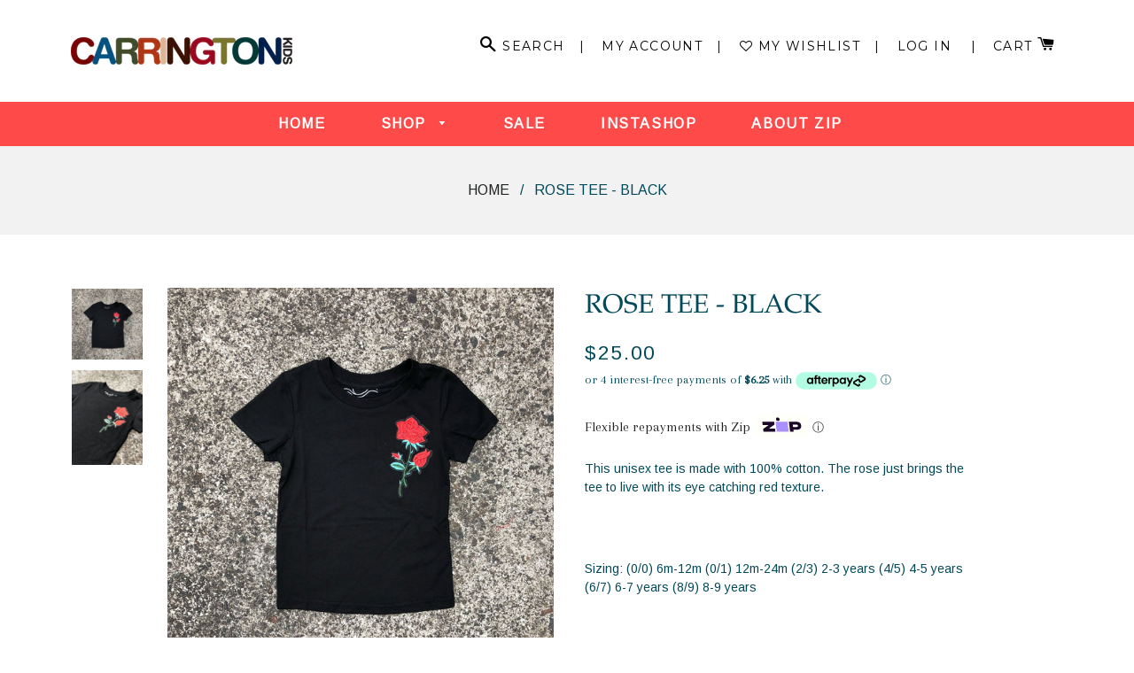

--- FILE ---
content_type: text/html; charset=utf-8
request_url: https://carringtonclothing.com/products/rose-tee-black
body_size: 28870
content:
<!doctype html>
<!--[if lt IE 7]><html class="no-js lt-ie9 lt-ie8 lt-ie7" lang="en"> <![endif]-->
<!--[if IE 7]><html class="no-js lt-ie9 lt-ie8" lang="en"> <![endif]-->
<!--[if IE 8]><html class="no-js lt-ie9" lang="en"> <![endif]-->
<!--[if IE 9 ]><html class="ie9 no-js"> <![endif]-->
<!--[if (gt IE 9)|!(IE)]><!--> <html class="no-js"> <!--<![endif]-->
<head>

  <!-- Basic page needs ================================================== -->
  <meta charset="utf-8">
  <meta http-equiv="X-UA-Compatible" content="IE=edge,chrome=1">

  

  <!-- Title and description ================================================== -->
  <title>
  Rose Tee - Black &ndash; Carrington Kids
  </title>

  
  <meta name="description" content="This unisex tee is made with 100% cotton. The rose just brings the tee to live with its eye catching red texture.   Sizing: (0/0) 6m-12m (0/1) 12m-24m (2/3) 2-3 years (4/5) 4-5 years (6/7) 6-7 years (8/9) 8-9 years">
  

  <!-- Helpers ================================================== -->
  <!-- /snippets/social-meta-tags.liquid -->




<meta property="og:site_name" content="Carrington Kids">
<meta property="og:url" content="https://carringtonclothing.com/products/rose-tee-black">
<meta property="og:title" content="Rose Tee - Black">
<meta property="og:type" content="product">
<meta property="og:description" content="This unisex tee is made with 100% cotton. The rose just brings the tee to live with its eye catching red texture.   Sizing: (0/0) 6m-12m (0/1) 12m-24m (2/3) 2-3 years (4/5) 4-5 years (6/7) 6-7 years (8/9) 8-9 years">

  <meta property="og:price:amount" content="25.00">
  <meta property="og:price:currency" content="AUD">

<meta property="og:image" content="http://carringtonclothing.com/cdn/shop/products/IMG_1110_1200x1200.JPG?v=1512448794"><meta property="og:image" content="http://carringtonclothing.com/cdn/shop/products/IMG_1109_1200x1200.JPG?v=1512448826">
<meta property="og:image:secure_url" content="https://carringtonclothing.com/cdn/shop/products/IMG_1110_1200x1200.JPG?v=1512448794"><meta property="og:image:secure_url" content="https://carringtonclothing.com/cdn/shop/products/IMG_1109_1200x1200.JPG?v=1512448826">


  <meta name="twitter:site" content="@carringtonkids">

<meta name="twitter:card" content="summary_large_image">
<meta name="twitter:title" content="Rose Tee - Black">
<meta name="twitter:description" content="This unisex tee is made with 100% cotton. The rose just brings the tee to live with its eye catching red texture.   Sizing: (0/0) 6m-12m (0/1) 12m-24m (2/3) 2-3 years (4/5) 4-5 years (6/7) 6-7 years (8/9) 8-9 years">

  <link rel="canonical" href="https://carringtonclothing.com/products/rose-tee-black">
  <meta name="viewport" content="width=device-width,initial-scale=1,shrink-to-fit=no">
  <meta name="theme-color" content="#1c1d1d">

  <!-- CSS ================================================== -->
  <link href="https://fonts.googleapis.com/css?family=Arimo" rel="stylesheet"> 
  <link href="https://maxcdn.bootstrapcdn.com/font-awesome/4.7.0/css/font-awesome.min.css" rel="stylesheet">
  <link href="//carringtonclothing.com/cdn/shop/t/2/assets/timber.scss.css?v=103554171538810798231758701509" rel="stylesheet" type="text/css" media="all" />
  <link href="//carringtonclothing.com/cdn/shop/t/2/assets/theme.scss.css?v=14062091433376231121758701509" rel="stylesheet" type="text/css" media="all" />
  
  <link href="//carringtonclothing.com/cdn/shop/t/2/assets/slick.css?v=72376615944862524581509967620" rel="stylesheet" type="text/css" media="all" />
  <link href="//carringtonclothing.com/cdn/shop/t/2/assets/slick-theme.css?v=111566387709569418871509967643" rel="stylesheet" type="text/css" media="all" />
  <link href="//carringtonclothing.com/cdn/shop/t/2/assets/swatch.css?v=136852684172143755981510295729" rel="stylesheet" type="text/css" media="all" />
  <link href="//carringtonclothing.com/cdn/shop/t/2/assets/fancybox.css?v=171590017225997417491510313573" rel="stylesheet" type="text/css" media="all" /> 
  <link href="//carringtonclothing.com/cdn/shop/t/2/assets/style.css?v=53050097448482185071513683130" rel="stylesheet" type="text/css" media="all" />
  <link href="//carringtonclothing.com/cdn/shop/t/2/assets/responsive.css?v=416424280474642361513330860" rel="stylesheet" type="text/css" media="all" />
  
  
  
  <link href="//fonts.googleapis.com/css?family=Arapey:400" rel="stylesheet" type="text/css" media="all" />


  
    
    
    <link href="//fonts.googleapis.com/css?family=Old+Standard+TT:400" rel="stylesheet" type="text/css" media="all" />
  


  
    
    
    <link href="//fonts.googleapis.com/css?family=Montserrat:400" rel="stylesheet" type="text/css" media="all" />
  


<script src="//ajax.googleapis.com/ajax/libs/jquery/1.11.0/jquery.min.js" type="text/javascript"></script>
  <!-- Sections ================================================== -->
  <script>
    window.theme = window.theme || {};
    theme.strings = {
      zoomClose: "Close (Esc)",
      zoomPrev: "Previous (Left arrow key)",
      zoomNext: "Next (Right arrow key)",
      moneyFormat: "${{amount}}",
      addressError: "Error looking up that address",
      addressNoResults: "No results for that address",
      addressQueryLimit: "You have exceeded the Google API usage limit. Consider upgrading to a \u003ca href=\"https:\/\/developers.google.com\/maps\/premium\/usage-limits\"\u003ePremium Plan\u003c\/a\u003e.",
      authError: "There was a problem authenticating your Google Maps account.",
      cartEmpty: "Your cart is currently empty.",
      cartCookie: "Enable cookies to use the shopping cart",
      cartSavings: "I18n Error: Missing interpolation value \"savings\" for \"You're saving {{ savings }}\""
    };
    theme.settings = {
      cartType: "page",
      gridType: "collage"
    };
  </script>

  <script src="//carringtonclothing.com/cdn/shop/t/2/assets/jquery-2.2.3.min.js?v=58211863146907186831509687524" type="text/javascript"></script>

  <!--[if (gt IE 9)|!(IE)]><!--><script src="//carringtonclothing.com/cdn/shop/t/2/assets/lazysizes.min.js?v=37531750901115495291509687524" async="async"></script><!--<![endif]-->
  <!--[if lte IE 9]><script src="//carringtonclothing.com/cdn/shop/t/2/assets/lazysizes.min.js?v=37531750901115495291509687524"></script><![endif]-->

  <!--[if (gt IE 9)|!(IE)]><!--><script src="//carringtonclothing.com/cdn/shop/t/2/assets/theme.js?v=183457554414109745581510295169" defer="defer"></script><!--<![endif]-->
  <!--[if lte IE 9]><script src="//carringtonclothing.com/cdn/shop/t/2/assets/theme.js?v=183457554414109745581510295169"></script><![endif]-->

  <!-- Header hook for plugins ================================================== -->
  <script>window.performance && window.performance.mark && window.performance.mark('shopify.content_for_header.start');</script><meta id="shopify-digital-wallet" name="shopify-digital-wallet" content="/25088738/digital_wallets/dialog">
<meta name="shopify-checkout-api-token" content="3af60fab8ab7512ae3a4506acd0a8f9c">
<meta id="in-context-paypal-metadata" data-shop-id="25088738" data-venmo-supported="false" data-environment="production" data-locale="en_US" data-paypal-v4="true" data-currency="AUD">
<link rel="alternate" type="application/json+oembed" href="https://carringtonclothing.com/products/rose-tee-black.oembed">
<script async="async" src="/checkouts/internal/preloads.js?locale=en-AU"></script>
<link rel="preconnect" href="https://shop.app" crossorigin="anonymous">
<script async="async" src="https://shop.app/checkouts/internal/preloads.js?locale=en-AU&shop_id=25088738" crossorigin="anonymous"></script>
<script id="apple-pay-shop-capabilities" type="application/json">{"shopId":25088738,"countryCode":"AU","currencyCode":"AUD","merchantCapabilities":["supports3DS"],"merchantId":"gid:\/\/shopify\/Shop\/25088738","merchantName":"Carrington Kids","requiredBillingContactFields":["postalAddress","email"],"requiredShippingContactFields":["postalAddress","email"],"shippingType":"shipping","supportedNetworks":["visa","masterCard","amex","jcb"],"total":{"type":"pending","label":"Carrington Kids","amount":"1.00"},"shopifyPaymentsEnabled":true,"supportsSubscriptions":true}</script>
<script id="shopify-features" type="application/json">{"accessToken":"3af60fab8ab7512ae3a4506acd0a8f9c","betas":["rich-media-storefront-analytics"],"domain":"carringtonclothing.com","predictiveSearch":true,"shopId":25088738,"locale":"en"}</script>
<script>var Shopify = Shopify || {};
Shopify.shop = "carringtonclothing.myshopify.com";
Shopify.locale = "en";
Shopify.currency = {"active":"AUD","rate":"1.0"};
Shopify.country = "AU";
Shopify.theme = {"name":"Brooklyn","id":6945865766,"schema_name":"Brooklyn","schema_version":"4.1.1","theme_store_id":730,"role":"main"};
Shopify.theme.handle = "null";
Shopify.theme.style = {"id":null,"handle":null};
Shopify.cdnHost = "carringtonclothing.com/cdn";
Shopify.routes = Shopify.routes || {};
Shopify.routes.root = "/";</script>
<script type="module">!function(o){(o.Shopify=o.Shopify||{}).modules=!0}(window);</script>
<script>!function(o){function n(){var o=[];function n(){o.push(Array.prototype.slice.apply(arguments))}return n.q=o,n}var t=o.Shopify=o.Shopify||{};t.loadFeatures=n(),t.autoloadFeatures=n()}(window);</script>
<script>
  window.ShopifyPay = window.ShopifyPay || {};
  window.ShopifyPay.apiHost = "shop.app\/pay";
  window.ShopifyPay.redirectState = null;
</script>
<script id="shop-js-analytics" type="application/json">{"pageType":"product"}</script>
<script defer="defer" async type="module" src="//carringtonclothing.com/cdn/shopifycloud/shop-js/modules/v2/client.init-shop-cart-sync_BN7fPSNr.en.esm.js"></script>
<script defer="defer" async type="module" src="//carringtonclothing.com/cdn/shopifycloud/shop-js/modules/v2/chunk.common_Cbph3Kss.esm.js"></script>
<script defer="defer" async type="module" src="//carringtonclothing.com/cdn/shopifycloud/shop-js/modules/v2/chunk.modal_DKumMAJ1.esm.js"></script>
<script type="module">
  await import("//carringtonclothing.com/cdn/shopifycloud/shop-js/modules/v2/client.init-shop-cart-sync_BN7fPSNr.en.esm.js");
await import("//carringtonclothing.com/cdn/shopifycloud/shop-js/modules/v2/chunk.common_Cbph3Kss.esm.js");
await import("//carringtonclothing.com/cdn/shopifycloud/shop-js/modules/v2/chunk.modal_DKumMAJ1.esm.js");

  window.Shopify.SignInWithShop?.initShopCartSync?.({"fedCMEnabled":true,"windoidEnabled":true});

</script>
<script>
  window.Shopify = window.Shopify || {};
  if (!window.Shopify.featureAssets) window.Shopify.featureAssets = {};
  window.Shopify.featureAssets['shop-js'] = {"shop-cart-sync":["modules/v2/client.shop-cart-sync_CJVUk8Jm.en.esm.js","modules/v2/chunk.common_Cbph3Kss.esm.js","modules/v2/chunk.modal_DKumMAJ1.esm.js"],"init-fed-cm":["modules/v2/client.init-fed-cm_7Fvt41F4.en.esm.js","modules/v2/chunk.common_Cbph3Kss.esm.js","modules/v2/chunk.modal_DKumMAJ1.esm.js"],"init-shop-email-lookup-coordinator":["modules/v2/client.init-shop-email-lookup-coordinator_Cc088_bR.en.esm.js","modules/v2/chunk.common_Cbph3Kss.esm.js","modules/v2/chunk.modal_DKumMAJ1.esm.js"],"init-windoid":["modules/v2/client.init-windoid_hPopwJRj.en.esm.js","modules/v2/chunk.common_Cbph3Kss.esm.js","modules/v2/chunk.modal_DKumMAJ1.esm.js"],"shop-button":["modules/v2/client.shop-button_B0jaPSNF.en.esm.js","modules/v2/chunk.common_Cbph3Kss.esm.js","modules/v2/chunk.modal_DKumMAJ1.esm.js"],"shop-cash-offers":["modules/v2/client.shop-cash-offers_DPIskqss.en.esm.js","modules/v2/chunk.common_Cbph3Kss.esm.js","modules/v2/chunk.modal_DKumMAJ1.esm.js"],"shop-toast-manager":["modules/v2/client.shop-toast-manager_CK7RT69O.en.esm.js","modules/v2/chunk.common_Cbph3Kss.esm.js","modules/v2/chunk.modal_DKumMAJ1.esm.js"],"init-shop-cart-sync":["modules/v2/client.init-shop-cart-sync_BN7fPSNr.en.esm.js","modules/v2/chunk.common_Cbph3Kss.esm.js","modules/v2/chunk.modal_DKumMAJ1.esm.js"],"init-customer-accounts-sign-up":["modules/v2/client.init-customer-accounts-sign-up_CfPf4CXf.en.esm.js","modules/v2/client.shop-login-button_DeIztwXF.en.esm.js","modules/v2/chunk.common_Cbph3Kss.esm.js","modules/v2/chunk.modal_DKumMAJ1.esm.js"],"pay-button":["modules/v2/client.pay-button_CgIwFSYN.en.esm.js","modules/v2/chunk.common_Cbph3Kss.esm.js","modules/v2/chunk.modal_DKumMAJ1.esm.js"],"init-customer-accounts":["modules/v2/client.init-customer-accounts_DQ3x16JI.en.esm.js","modules/v2/client.shop-login-button_DeIztwXF.en.esm.js","modules/v2/chunk.common_Cbph3Kss.esm.js","modules/v2/chunk.modal_DKumMAJ1.esm.js"],"avatar":["modules/v2/client.avatar_BTnouDA3.en.esm.js"],"init-shop-for-new-customer-accounts":["modules/v2/client.init-shop-for-new-customer-accounts_CsZy_esa.en.esm.js","modules/v2/client.shop-login-button_DeIztwXF.en.esm.js","modules/v2/chunk.common_Cbph3Kss.esm.js","modules/v2/chunk.modal_DKumMAJ1.esm.js"],"shop-follow-button":["modules/v2/client.shop-follow-button_BRMJjgGd.en.esm.js","modules/v2/chunk.common_Cbph3Kss.esm.js","modules/v2/chunk.modal_DKumMAJ1.esm.js"],"checkout-modal":["modules/v2/client.checkout-modal_B9Drz_yf.en.esm.js","modules/v2/chunk.common_Cbph3Kss.esm.js","modules/v2/chunk.modal_DKumMAJ1.esm.js"],"shop-login-button":["modules/v2/client.shop-login-button_DeIztwXF.en.esm.js","modules/v2/chunk.common_Cbph3Kss.esm.js","modules/v2/chunk.modal_DKumMAJ1.esm.js"],"lead-capture":["modules/v2/client.lead-capture_DXYzFM3R.en.esm.js","modules/v2/chunk.common_Cbph3Kss.esm.js","modules/v2/chunk.modal_DKumMAJ1.esm.js"],"shop-login":["modules/v2/client.shop-login_CA5pJqmO.en.esm.js","modules/v2/chunk.common_Cbph3Kss.esm.js","modules/v2/chunk.modal_DKumMAJ1.esm.js"],"payment-terms":["modules/v2/client.payment-terms_BxzfvcZJ.en.esm.js","modules/v2/chunk.common_Cbph3Kss.esm.js","modules/v2/chunk.modal_DKumMAJ1.esm.js"]};
</script>
<script>(function() {
  var isLoaded = false;
  function asyncLoad() {
    if (isLoaded) return;
    isLoaded = true;
    var urls = ["https:\/\/s3.amazonaws.com\/instashop\/js\/embed-1.5.3.js?gallery\u0026shop=carringtonclothing.myshopify.com"];
    for (var i = 0; i < urls.length; i++) {
      var s = document.createElement('script');
      s.type = 'text/javascript';
      s.async = true;
      s.src = urls[i];
      var x = document.getElementsByTagName('script')[0];
      x.parentNode.insertBefore(s, x);
    }
  };
  if(window.attachEvent) {
    window.attachEvent('onload', asyncLoad);
  } else {
    window.addEventListener('load', asyncLoad, false);
  }
})();</script>
<script id="__st">var __st={"a":25088738,"offset":-18000,"reqid":"92d521f2-aad1-4e43-9692-22cf08806816-1769773018","pageurl":"carringtonclothing.com\/products\/rose-tee-black","u":"03d04337c547","p":"product","rtyp":"product","rid":430783791142};</script>
<script>window.ShopifyPaypalV4VisibilityTracking = true;</script>
<script id="captcha-bootstrap">!function(){'use strict';const t='contact',e='account',n='new_comment',o=[[t,t],['blogs',n],['comments',n],[t,'customer']],c=[[e,'customer_login'],[e,'guest_login'],[e,'recover_customer_password'],[e,'create_customer']],r=t=>t.map((([t,e])=>`form[action*='/${t}']:not([data-nocaptcha='true']) input[name='form_type'][value='${e}']`)).join(','),a=t=>()=>t?[...document.querySelectorAll(t)].map((t=>t.form)):[];function s(){const t=[...o],e=r(t);return a(e)}const i='password',u='form_key',d=['recaptcha-v3-token','g-recaptcha-response','h-captcha-response',i],f=()=>{try{return window.sessionStorage}catch{return}},m='__shopify_v',_=t=>t.elements[u];function p(t,e,n=!1){try{const o=window.sessionStorage,c=JSON.parse(o.getItem(e)),{data:r}=function(t){const{data:e,action:n}=t;return t[m]||n?{data:e,action:n}:{data:t,action:n}}(c);for(const[e,n]of Object.entries(r))t.elements[e]&&(t.elements[e].value=n);n&&o.removeItem(e)}catch(o){console.error('form repopulation failed',{error:o})}}const l='form_type',E='cptcha';function T(t){t.dataset[E]=!0}const w=window,h=w.document,L='Shopify',v='ce_forms',y='captcha';let A=!1;((t,e)=>{const n=(g='f06e6c50-85a8-45c8-87d0-21a2b65856fe',I='https://cdn.shopify.com/shopifycloud/storefront-forms-hcaptcha/ce_storefront_forms_captcha_hcaptcha.v1.5.2.iife.js',D={infoText:'Protected by hCaptcha',privacyText:'Privacy',termsText:'Terms'},(t,e,n)=>{const o=w[L][v],c=o.bindForm;if(c)return c(t,g,e,D).then(n);var r;o.q.push([[t,g,e,D],n]),r=I,A||(h.body.append(Object.assign(h.createElement('script'),{id:'captcha-provider',async:!0,src:r})),A=!0)});var g,I,D;w[L]=w[L]||{},w[L][v]=w[L][v]||{},w[L][v].q=[],w[L][y]=w[L][y]||{},w[L][y].protect=function(t,e){n(t,void 0,e),T(t)},Object.freeze(w[L][y]),function(t,e,n,w,h,L){const[v,y,A,g]=function(t,e,n){const i=e?o:[],u=t?c:[],d=[...i,...u],f=r(d),m=r(i),_=r(d.filter((([t,e])=>n.includes(e))));return[a(f),a(m),a(_),s()]}(w,h,L),I=t=>{const e=t.target;return e instanceof HTMLFormElement?e:e&&e.form},D=t=>v().includes(t);t.addEventListener('submit',(t=>{const e=I(t);if(!e)return;const n=D(e)&&!e.dataset.hcaptchaBound&&!e.dataset.recaptchaBound,o=_(e),c=g().includes(e)&&(!o||!o.value);(n||c)&&t.preventDefault(),c&&!n&&(function(t){try{if(!f())return;!function(t){const e=f();if(!e)return;const n=_(t);if(!n)return;const o=n.value;o&&e.removeItem(o)}(t);const e=Array.from(Array(32),(()=>Math.random().toString(36)[2])).join('');!function(t,e){_(t)||t.append(Object.assign(document.createElement('input'),{type:'hidden',name:u})),t.elements[u].value=e}(t,e),function(t,e){const n=f();if(!n)return;const o=[...t.querySelectorAll(`input[type='${i}']`)].map((({name:t})=>t)),c=[...d,...o],r={};for(const[a,s]of new FormData(t).entries())c.includes(a)||(r[a]=s);n.setItem(e,JSON.stringify({[m]:1,action:t.action,data:r}))}(t,e)}catch(e){console.error('failed to persist form',e)}}(e),e.submit())}));const S=(t,e)=>{t&&!t.dataset[E]&&(n(t,e.some((e=>e===t))),T(t))};for(const o of['focusin','change'])t.addEventListener(o,(t=>{const e=I(t);D(e)&&S(e,y())}));const B=e.get('form_key'),M=e.get(l),P=B&&M;t.addEventListener('DOMContentLoaded',(()=>{const t=y();if(P)for(const e of t)e.elements[l].value===M&&p(e,B);[...new Set([...A(),...v().filter((t=>'true'===t.dataset.shopifyCaptcha))])].forEach((e=>S(e,t)))}))}(h,new URLSearchParams(w.location.search),n,t,e,['guest_login'])})(!0,!0)}();</script>
<script integrity="sha256-4kQ18oKyAcykRKYeNunJcIwy7WH5gtpwJnB7kiuLZ1E=" data-source-attribution="shopify.loadfeatures" defer="defer" src="//carringtonclothing.com/cdn/shopifycloud/storefront/assets/storefront/load_feature-a0a9edcb.js" crossorigin="anonymous"></script>
<script crossorigin="anonymous" defer="defer" src="//carringtonclothing.com/cdn/shopifycloud/storefront/assets/shopify_pay/storefront-65b4c6d7.js?v=20250812"></script>
<script data-source-attribution="shopify.dynamic_checkout.dynamic.init">var Shopify=Shopify||{};Shopify.PaymentButton=Shopify.PaymentButton||{isStorefrontPortableWallets:!0,init:function(){window.Shopify.PaymentButton.init=function(){};var t=document.createElement("script");t.src="https://carringtonclothing.com/cdn/shopifycloud/portable-wallets/latest/portable-wallets.en.js",t.type="module",document.head.appendChild(t)}};
</script>
<script data-source-attribution="shopify.dynamic_checkout.buyer_consent">
  function portableWalletsHideBuyerConsent(e){var t=document.getElementById("shopify-buyer-consent"),n=document.getElementById("shopify-subscription-policy-button");t&&n&&(t.classList.add("hidden"),t.setAttribute("aria-hidden","true"),n.removeEventListener("click",e))}function portableWalletsShowBuyerConsent(e){var t=document.getElementById("shopify-buyer-consent"),n=document.getElementById("shopify-subscription-policy-button");t&&n&&(t.classList.remove("hidden"),t.removeAttribute("aria-hidden"),n.addEventListener("click",e))}window.Shopify?.PaymentButton&&(window.Shopify.PaymentButton.hideBuyerConsent=portableWalletsHideBuyerConsent,window.Shopify.PaymentButton.showBuyerConsent=portableWalletsShowBuyerConsent);
</script>
<script data-source-attribution="shopify.dynamic_checkout.cart.bootstrap">document.addEventListener("DOMContentLoaded",(function(){function t(){return document.querySelector("shopify-accelerated-checkout-cart, shopify-accelerated-checkout")}if(t())Shopify.PaymentButton.init();else{new MutationObserver((function(e,n){t()&&(Shopify.PaymentButton.init(),n.disconnect())})).observe(document.body,{childList:!0,subtree:!0})}}));
</script>
<link id="shopify-accelerated-checkout-styles" rel="stylesheet" media="screen" href="https://carringtonclothing.com/cdn/shopifycloud/portable-wallets/latest/accelerated-checkout-backwards-compat.css" crossorigin="anonymous">
<style id="shopify-accelerated-checkout-cart">
        #shopify-buyer-consent {
  margin-top: 1em;
  display: inline-block;
  width: 100%;
}

#shopify-buyer-consent.hidden {
  display: none;
}

#shopify-subscription-policy-button {
  background: none;
  border: none;
  padding: 0;
  text-decoration: underline;
  font-size: inherit;
  cursor: pointer;
}

#shopify-subscription-policy-button::before {
  box-shadow: none;
}

      </style>

<script>window.performance && window.performance.mark && window.performance.mark('shopify.content_for_header.end');</script>
  <!-- /snippets/oldIE-js.liquid -->


<!--[if lt IE 9]>
<script src="//cdnjs.cloudflare.com/ajax/libs/html5shiv/3.7.2/html5shiv.min.js" type="text/javascript"></script>
<script src="//carringtonclothing.com/cdn/shop/t/2/assets/respond.min.js?v=52248677837542619231509687525" type="text/javascript"></script>
<link href="//carringtonclothing.com/cdn/shop/t/2/assets/respond-proxy.html" id="respond-proxy" rel="respond-proxy" />
<link href="//carringtonclothing.com/search?q=bde6e624d9eb80347bea28d644a56bd4" id="respond-redirect" rel="respond-redirect" />
<script src="//carringtonclothing.com/search?q=bde6e624d9eb80347bea28d644a56bd4" type="text/javascript"></script>
<![endif]-->


<!--[if (lte IE 9) ]><script src="//carringtonclothing.com/cdn/shop/t/2/assets/match-media.min.js?v=159635276924582161481509687525" type="text/javascript"></script><![endif]-->


  <script src="//carringtonclothing.com/cdn/shop/t/2/assets/modernizr.min.js?v=21391054748206432451509687525" type="text/javascript"></script>

  
  

<link href="https://monorail-edge.shopifysvc.com" rel="dns-prefetch">
<script>(function(){if ("sendBeacon" in navigator && "performance" in window) {try {var session_token_from_headers = performance.getEntriesByType('navigation')[0].serverTiming.find(x => x.name == '_s').description;} catch {var session_token_from_headers = undefined;}var session_cookie_matches = document.cookie.match(/_shopify_s=([^;]*)/);var session_token_from_cookie = session_cookie_matches && session_cookie_matches.length === 2 ? session_cookie_matches[1] : "";var session_token = session_token_from_headers || session_token_from_cookie || "";function handle_abandonment_event(e) {var entries = performance.getEntries().filter(function(entry) {return /monorail-edge.shopifysvc.com/.test(entry.name);});if (!window.abandonment_tracked && entries.length === 0) {window.abandonment_tracked = true;var currentMs = Date.now();var navigation_start = performance.timing.navigationStart;var payload = {shop_id: 25088738,url: window.location.href,navigation_start,duration: currentMs - navigation_start,session_token,page_type: "product"};window.navigator.sendBeacon("https://monorail-edge.shopifysvc.com/v1/produce", JSON.stringify({schema_id: "online_store_buyer_site_abandonment/1.1",payload: payload,metadata: {event_created_at_ms: currentMs,event_sent_at_ms: currentMs}}));}}window.addEventListener('pagehide', handle_abandonment_event);}}());</script>
<script id="web-pixels-manager-setup">(function e(e,d,r,n,o){if(void 0===o&&(o={}),!Boolean(null===(a=null===(i=window.Shopify)||void 0===i?void 0:i.analytics)||void 0===a?void 0:a.replayQueue)){var i,a;window.Shopify=window.Shopify||{};var t=window.Shopify;t.analytics=t.analytics||{};var s=t.analytics;s.replayQueue=[],s.publish=function(e,d,r){return s.replayQueue.push([e,d,r]),!0};try{self.performance.mark("wpm:start")}catch(e){}var l=function(){var e={modern:/Edge?\/(1{2}[4-9]|1[2-9]\d|[2-9]\d{2}|\d{4,})\.\d+(\.\d+|)|Firefox\/(1{2}[4-9]|1[2-9]\d|[2-9]\d{2}|\d{4,})\.\d+(\.\d+|)|Chrom(ium|e)\/(9{2}|\d{3,})\.\d+(\.\d+|)|(Maci|X1{2}).+ Version\/(15\.\d+|(1[6-9]|[2-9]\d|\d{3,})\.\d+)([,.]\d+|)( \(\w+\)|)( Mobile\/\w+|) Safari\/|Chrome.+OPR\/(9{2}|\d{3,})\.\d+\.\d+|(CPU[ +]OS|iPhone[ +]OS|CPU[ +]iPhone|CPU IPhone OS|CPU iPad OS)[ +]+(15[._]\d+|(1[6-9]|[2-9]\d|\d{3,})[._]\d+)([._]\d+|)|Android:?[ /-](13[3-9]|1[4-9]\d|[2-9]\d{2}|\d{4,})(\.\d+|)(\.\d+|)|Android.+Firefox\/(13[5-9]|1[4-9]\d|[2-9]\d{2}|\d{4,})\.\d+(\.\d+|)|Android.+Chrom(ium|e)\/(13[3-9]|1[4-9]\d|[2-9]\d{2}|\d{4,})\.\d+(\.\d+|)|SamsungBrowser\/([2-9]\d|\d{3,})\.\d+/,legacy:/Edge?\/(1[6-9]|[2-9]\d|\d{3,})\.\d+(\.\d+|)|Firefox\/(5[4-9]|[6-9]\d|\d{3,})\.\d+(\.\d+|)|Chrom(ium|e)\/(5[1-9]|[6-9]\d|\d{3,})\.\d+(\.\d+|)([\d.]+$|.*Safari\/(?![\d.]+ Edge\/[\d.]+$))|(Maci|X1{2}).+ Version\/(10\.\d+|(1[1-9]|[2-9]\d|\d{3,})\.\d+)([,.]\d+|)( \(\w+\)|)( Mobile\/\w+|) Safari\/|Chrome.+OPR\/(3[89]|[4-9]\d|\d{3,})\.\d+\.\d+|(CPU[ +]OS|iPhone[ +]OS|CPU[ +]iPhone|CPU IPhone OS|CPU iPad OS)[ +]+(10[._]\d+|(1[1-9]|[2-9]\d|\d{3,})[._]\d+)([._]\d+|)|Android:?[ /-](13[3-9]|1[4-9]\d|[2-9]\d{2}|\d{4,})(\.\d+|)(\.\d+|)|Mobile Safari.+OPR\/([89]\d|\d{3,})\.\d+\.\d+|Android.+Firefox\/(13[5-9]|1[4-9]\d|[2-9]\d{2}|\d{4,})\.\d+(\.\d+|)|Android.+Chrom(ium|e)\/(13[3-9]|1[4-9]\d|[2-9]\d{2}|\d{4,})\.\d+(\.\d+|)|Android.+(UC? ?Browser|UCWEB|U3)[ /]?(15\.([5-9]|\d{2,})|(1[6-9]|[2-9]\d|\d{3,})\.\d+)\.\d+|SamsungBrowser\/(5\.\d+|([6-9]|\d{2,})\.\d+)|Android.+MQ{2}Browser\/(14(\.(9|\d{2,})|)|(1[5-9]|[2-9]\d|\d{3,})(\.\d+|))(\.\d+|)|K[Aa][Ii]OS\/(3\.\d+|([4-9]|\d{2,})\.\d+)(\.\d+|)/},d=e.modern,r=e.legacy,n=navigator.userAgent;return n.match(d)?"modern":n.match(r)?"legacy":"unknown"}(),u="modern"===l?"modern":"legacy",c=(null!=n?n:{modern:"",legacy:""})[u],f=function(e){return[e.baseUrl,"/wpm","/b",e.hashVersion,"modern"===e.buildTarget?"m":"l",".js"].join("")}({baseUrl:d,hashVersion:r,buildTarget:u}),m=function(e){var d=e.version,r=e.bundleTarget,n=e.surface,o=e.pageUrl,i=e.monorailEndpoint;return{emit:function(e){var a=e.status,t=e.errorMsg,s=(new Date).getTime(),l=JSON.stringify({metadata:{event_sent_at_ms:s},events:[{schema_id:"web_pixels_manager_load/3.1",payload:{version:d,bundle_target:r,page_url:o,status:a,surface:n,error_msg:t},metadata:{event_created_at_ms:s}}]});if(!i)return console&&console.warn&&console.warn("[Web Pixels Manager] No Monorail endpoint provided, skipping logging."),!1;try{return self.navigator.sendBeacon.bind(self.navigator)(i,l)}catch(e){}var u=new XMLHttpRequest;try{return u.open("POST",i,!0),u.setRequestHeader("Content-Type","text/plain"),u.send(l),!0}catch(e){return console&&console.warn&&console.warn("[Web Pixels Manager] Got an unhandled error while logging to Monorail."),!1}}}}({version:r,bundleTarget:l,surface:e.surface,pageUrl:self.location.href,monorailEndpoint:e.monorailEndpoint});try{o.browserTarget=l,function(e){var d=e.src,r=e.async,n=void 0===r||r,o=e.onload,i=e.onerror,a=e.sri,t=e.scriptDataAttributes,s=void 0===t?{}:t,l=document.createElement("script"),u=document.querySelector("head"),c=document.querySelector("body");if(l.async=n,l.src=d,a&&(l.integrity=a,l.crossOrigin="anonymous"),s)for(var f in s)if(Object.prototype.hasOwnProperty.call(s,f))try{l.dataset[f]=s[f]}catch(e){}if(o&&l.addEventListener("load",o),i&&l.addEventListener("error",i),u)u.appendChild(l);else{if(!c)throw new Error("Did not find a head or body element to append the script");c.appendChild(l)}}({src:f,async:!0,onload:function(){if(!function(){var e,d;return Boolean(null===(d=null===(e=window.Shopify)||void 0===e?void 0:e.analytics)||void 0===d?void 0:d.initialized)}()){var d=window.webPixelsManager.init(e)||void 0;if(d){var r=window.Shopify.analytics;r.replayQueue.forEach((function(e){var r=e[0],n=e[1],o=e[2];d.publishCustomEvent(r,n,o)})),r.replayQueue=[],r.publish=d.publishCustomEvent,r.visitor=d.visitor,r.initialized=!0}}},onerror:function(){return m.emit({status:"failed",errorMsg:"".concat(f," has failed to load")})},sri:function(e){var d=/^sha384-[A-Za-z0-9+/=]+$/;return"string"==typeof e&&d.test(e)}(c)?c:"",scriptDataAttributes:o}),m.emit({status:"loading"})}catch(e){m.emit({status:"failed",errorMsg:(null==e?void 0:e.message)||"Unknown error"})}}})({shopId: 25088738,storefrontBaseUrl: "https://carringtonclothing.com",extensionsBaseUrl: "https://extensions.shopifycdn.com/cdn/shopifycloud/web-pixels-manager",monorailEndpoint: "https://monorail-edge.shopifysvc.com/unstable/produce_batch",surface: "storefront-renderer",enabledBetaFlags: ["2dca8a86"],webPixelsConfigList: [{"id":"69959726","configuration":"{\"pixel_id\":\"238996350975398\",\"pixel_type\":\"facebook_pixel\",\"metaapp_system_user_token\":\"-\"}","eventPayloadVersion":"v1","runtimeContext":"OPEN","scriptVersion":"ca16bc87fe92b6042fbaa3acc2fbdaa6","type":"APP","apiClientId":2329312,"privacyPurposes":["ANALYTICS","MARKETING","SALE_OF_DATA"],"dataSharingAdjustments":{"protectedCustomerApprovalScopes":["read_customer_address","read_customer_email","read_customer_name","read_customer_personal_data","read_customer_phone"]}},{"id":"shopify-app-pixel","configuration":"{}","eventPayloadVersion":"v1","runtimeContext":"STRICT","scriptVersion":"0450","apiClientId":"shopify-pixel","type":"APP","privacyPurposes":["ANALYTICS","MARKETING"]},{"id":"shopify-custom-pixel","eventPayloadVersion":"v1","runtimeContext":"LAX","scriptVersion":"0450","apiClientId":"shopify-pixel","type":"CUSTOM","privacyPurposes":["ANALYTICS","MARKETING"]}],isMerchantRequest: false,initData: {"shop":{"name":"Carrington Kids","paymentSettings":{"currencyCode":"AUD"},"myshopifyDomain":"carringtonclothing.myshopify.com","countryCode":"AU","storefrontUrl":"https:\/\/carringtonclothing.com"},"customer":null,"cart":null,"checkout":null,"productVariants":[{"price":{"amount":25.0,"currencyCode":"AUD"},"product":{"title":"Rose Tee - Black","vendor":"Carrington Kids","id":"430783791142","untranslatedTitle":"Rose Tee - Black","url":"\/products\/rose-tee-black","type":"Shirts"},"id":"5825435074598","image":{"src":"\/\/carringtonclothing.com\/cdn\/shop\/products\/IMG_1110.JPG?v=1512448794"},"sku":"","title":"0\/1","untranslatedTitle":"0\/1"},{"price":{"amount":25.0,"currencyCode":"AUD"},"product":{"title":"Rose Tee - Black","vendor":"Carrington Kids","id":"430783791142","untranslatedTitle":"Rose Tee - Black","url":"\/products\/rose-tee-black","type":"Shirts"},"id":"5825435107366","image":{"src":"\/\/carringtonclothing.com\/cdn\/shop\/products\/IMG_1110.JPG?v=1512448794"},"sku":"","title":"2\/3","untranslatedTitle":"2\/3"},{"price":{"amount":25.0,"currencyCode":"AUD"},"product":{"title":"Rose Tee - Black","vendor":"Carrington Kids","id":"430783791142","untranslatedTitle":"Rose Tee - Black","url":"\/products\/rose-tee-black","type":"Shirts"},"id":"5825435140134","image":{"src":"\/\/carringtonclothing.com\/cdn\/shop\/products\/IMG_1110.JPG?v=1512448794"},"sku":"","title":"4\/5","untranslatedTitle":"4\/5"},{"price":{"amount":25.0,"currencyCode":"AUD"},"product":{"title":"Rose Tee - Black","vendor":"Carrington Kids","id":"430783791142","untranslatedTitle":"Rose Tee - Black","url":"\/products\/rose-tee-black","type":"Shirts"},"id":"5825435172902","image":{"src":"\/\/carringtonclothing.com\/cdn\/shop\/products\/IMG_1110.JPG?v=1512448794"},"sku":"","title":"6\/7","untranslatedTitle":"6\/7"},{"price":{"amount":25.0,"currencyCode":"AUD"},"product":{"title":"Rose Tee - Black","vendor":"Carrington Kids","id":"430783791142","untranslatedTitle":"Rose Tee - Black","url":"\/products\/rose-tee-black","type":"Shirts"},"id":"5825435205670","image":{"src":"\/\/carringtonclothing.com\/cdn\/shop\/products\/IMG_1110.JPG?v=1512448794"},"sku":"","title":"8\/9","untranslatedTitle":"8\/9"}],"purchasingCompany":null},},"https://carringtonclothing.com/cdn","1d2a099fw23dfb22ep557258f5m7a2edbae",{"modern":"","legacy":""},{"shopId":"25088738","storefrontBaseUrl":"https:\/\/carringtonclothing.com","extensionBaseUrl":"https:\/\/extensions.shopifycdn.com\/cdn\/shopifycloud\/web-pixels-manager","surface":"storefront-renderer","enabledBetaFlags":"[\"2dca8a86\"]","isMerchantRequest":"false","hashVersion":"1d2a099fw23dfb22ep557258f5m7a2edbae","publish":"custom","events":"[[\"page_viewed\",{}],[\"product_viewed\",{\"productVariant\":{\"price\":{\"amount\":25.0,\"currencyCode\":\"AUD\"},\"product\":{\"title\":\"Rose Tee - Black\",\"vendor\":\"Carrington Kids\",\"id\":\"430783791142\",\"untranslatedTitle\":\"Rose Tee - Black\",\"url\":\"\/products\/rose-tee-black\",\"type\":\"Shirts\"},\"id\":\"5825435074598\",\"image\":{\"src\":\"\/\/carringtonclothing.com\/cdn\/shop\/products\/IMG_1110.JPG?v=1512448794\"},\"sku\":\"\",\"title\":\"0\/1\",\"untranslatedTitle\":\"0\/1\"}}]]"});</script><script>
  window.ShopifyAnalytics = window.ShopifyAnalytics || {};
  window.ShopifyAnalytics.meta = window.ShopifyAnalytics.meta || {};
  window.ShopifyAnalytics.meta.currency = 'AUD';
  var meta = {"product":{"id":430783791142,"gid":"gid:\/\/shopify\/Product\/430783791142","vendor":"Carrington Kids","type":"Shirts","handle":"rose-tee-black","variants":[{"id":5825435074598,"price":2500,"name":"Rose Tee - Black - 0\/1","public_title":"0\/1","sku":""},{"id":5825435107366,"price":2500,"name":"Rose Tee - Black - 2\/3","public_title":"2\/3","sku":""},{"id":5825435140134,"price":2500,"name":"Rose Tee - Black - 4\/5","public_title":"4\/5","sku":""},{"id":5825435172902,"price":2500,"name":"Rose Tee - Black - 6\/7","public_title":"6\/7","sku":""},{"id":5825435205670,"price":2500,"name":"Rose Tee - Black - 8\/9","public_title":"8\/9","sku":""}],"remote":false},"page":{"pageType":"product","resourceType":"product","resourceId":430783791142,"requestId":"92d521f2-aad1-4e43-9692-22cf08806816-1769773018"}};
  for (var attr in meta) {
    window.ShopifyAnalytics.meta[attr] = meta[attr];
  }
</script>
<script class="analytics">
  (function () {
    var customDocumentWrite = function(content) {
      var jquery = null;

      if (window.jQuery) {
        jquery = window.jQuery;
      } else if (window.Checkout && window.Checkout.$) {
        jquery = window.Checkout.$;
      }

      if (jquery) {
        jquery('body').append(content);
      }
    };

    var hasLoggedConversion = function(token) {
      if (token) {
        return document.cookie.indexOf('loggedConversion=' + token) !== -1;
      }
      return false;
    }

    var setCookieIfConversion = function(token) {
      if (token) {
        var twoMonthsFromNow = new Date(Date.now());
        twoMonthsFromNow.setMonth(twoMonthsFromNow.getMonth() + 2);

        document.cookie = 'loggedConversion=' + token + '; expires=' + twoMonthsFromNow;
      }
    }

    var trekkie = window.ShopifyAnalytics.lib = window.trekkie = window.trekkie || [];
    if (trekkie.integrations) {
      return;
    }
    trekkie.methods = [
      'identify',
      'page',
      'ready',
      'track',
      'trackForm',
      'trackLink'
    ];
    trekkie.factory = function(method) {
      return function() {
        var args = Array.prototype.slice.call(arguments);
        args.unshift(method);
        trekkie.push(args);
        return trekkie;
      };
    };
    for (var i = 0; i < trekkie.methods.length; i++) {
      var key = trekkie.methods[i];
      trekkie[key] = trekkie.factory(key);
    }
    trekkie.load = function(config) {
      trekkie.config = config || {};
      trekkie.config.initialDocumentCookie = document.cookie;
      var first = document.getElementsByTagName('script')[0];
      var script = document.createElement('script');
      script.type = 'text/javascript';
      script.onerror = function(e) {
        var scriptFallback = document.createElement('script');
        scriptFallback.type = 'text/javascript';
        scriptFallback.onerror = function(error) {
                var Monorail = {
      produce: function produce(monorailDomain, schemaId, payload) {
        var currentMs = new Date().getTime();
        var event = {
          schema_id: schemaId,
          payload: payload,
          metadata: {
            event_created_at_ms: currentMs,
            event_sent_at_ms: currentMs
          }
        };
        return Monorail.sendRequest("https://" + monorailDomain + "/v1/produce", JSON.stringify(event));
      },
      sendRequest: function sendRequest(endpointUrl, payload) {
        // Try the sendBeacon API
        if (window && window.navigator && typeof window.navigator.sendBeacon === 'function' && typeof window.Blob === 'function' && !Monorail.isIos12()) {
          var blobData = new window.Blob([payload], {
            type: 'text/plain'
          });

          if (window.navigator.sendBeacon(endpointUrl, blobData)) {
            return true;
          } // sendBeacon was not successful

        } // XHR beacon

        var xhr = new XMLHttpRequest();

        try {
          xhr.open('POST', endpointUrl);
          xhr.setRequestHeader('Content-Type', 'text/plain');
          xhr.send(payload);
        } catch (e) {
          console.log(e);
        }

        return false;
      },
      isIos12: function isIos12() {
        return window.navigator.userAgent.lastIndexOf('iPhone; CPU iPhone OS 12_') !== -1 || window.navigator.userAgent.lastIndexOf('iPad; CPU OS 12_') !== -1;
      }
    };
    Monorail.produce('monorail-edge.shopifysvc.com',
      'trekkie_storefront_load_errors/1.1',
      {shop_id: 25088738,
      theme_id: 6945865766,
      app_name: "storefront",
      context_url: window.location.href,
      source_url: "//carringtonclothing.com/cdn/s/trekkie.storefront.c59ea00e0474b293ae6629561379568a2d7c4bba.min.js"});

        };
        scriptFallback.async = true;
        scriptFallback.src = '//carringtonclothing.com/cdn/s/trekkie.storefront.c59ea00e0474b293ae6629561379568a2d7c4bba.min.js';
        first.parentNode.insertBefore(scriptFallback, first);
      };
      script.async = true;
      script.src = '//carringtonclothing.com/cdn/s/trekkie.storefront.c59ea00e0474b293ae6629561379568a2d7c4bba.min.js';
      first.parentNode.insertBefore(script, first);
    };
    trekkie.load(
      {"Trekkie":{"appName":"storefront","development":false,"defaultAttributes":{"shopId":25088738,"isMerchantRequest":null,"themeId":6945865766,"themeCityHash":"3855910165113411773","contentLanguage":"en","currency":"AUD","eventMetadataId":"b78aa120-9763-4ea5-919c-c685b9aed2fc"},"isServerSideCookieWritingEnabled":true,"monorailRegion":"shop_domain","enabledBetaFlags":["65f19447","b5387b81"]},"Session Attribution":{},"S2S":{"facebookCapiEnabled":true,"source":"trekkie-storefront-renderer","apiClientId":580111}}
    );

    var loaded = false;
    trekkie.ready(function() {
      if (loaded) return;
      loaded = true;

      window.ShopifyAnalytics.lib = window.trekkie;

      var originalDocumentWrite = document.write;
      document.write = customDocumentWrite;
      try { window.ShopifyAnalytics.merchantGoogleAnalytics.call(this); } catch(error) {};
      document.write = originalDocumentWrite;

      window.ShopifyAnalytics.lib.page(null,{"pageType":"product","resourceType":"product","resourceId":430783791142,"requestId":"92d521f2-aad1-4e43-9692-22cf08806816-1769773018","shopifyEmitted":true});

      var match = window.location.pathname.match(/checkouts\/(.+)\/(thank_you|post_purchase)/)
      var token = match? match[1]: undefined;
      if (!hasLoggedConversion(token)) {
        setCookieIfConversion(token);
        window.ShopifyAnalytics.lib.track("Viewed Product",{"currency":"AUD","variantId":5825435074598,"productId":430783791142,"productGid":"gid:\/\/shopify\/Product\/430783791142","name":"Rose Tee - Black - 0\/1","price":"25.00","sku":"","brand":"Carrington Kids","variant":"0\/1","category":"Shirts","nonInteraction":true,"remote":false},undefined,undefined,{"shopifyEmitted":true});
      window.ShopifyAnalytics.lib.track("monorail:\/\/trekkie_storefront_viewed_product\/1.1",{"currency":"AUD","variantId":5825435074598,"productId":430783791142,"productGid":"gid:\/\/shopify\/Product\/430783791142","name":"Rose Tee - Black - 0\/1","price":"25.00","sku":"","brand":"Carrington Kids","variant":"0\/1","category":"Shirts","nonInteraction":true,"remote":false,"referer":"https:\/\/carringtonclothing.com\/products\/rose-tee-black"});
      }
    });


        var eventsListenerScript = document.createElement('script');
        eventsListenerScript.async = true;
        eventsListenerScript.src = "//carringtonclothing.com/cdn/shopifycloud/storefront/assets/shop_events_listener-3da45d37.js";
        document.getElementsByTagName('head')[0].appendChild(eventsListenerScript);

})();</script>
<script
  defer
  src="https://carringtonclothing.com/cdn/shopifycloud/perf-kit/shopify-perf-kit-3.1.0.min.js"
  data-application="storefront-renderer"
  data-shop-id="25088738"
  data-render-region="gcp-us-central1"
  data-page-type="product"
  data-theme-instance-id="6945865766"
  data-theme-name="Brooklyn"
  data-theme-version="4.1.1"
  data-monorail-region="shop_domain"
  data-resource-timing-sampling-rate="10"
  data-shs="true"
  data-shs-beacon="true"
  data-shs-export-with-fetch="true"
  data-shs-logs-sample-rate="1"
  data-shs-beacon-endpoint="https://carringtonclothing.com/api/collect"
></script>
</head>


<body id="rose-tee-black" class="template-product">
  	
  
  <div id="NavDrawer" class="drawer drawer--left">
    <div id="shopify-section-drawer-menu" class="shopify-section"><div data-section-id="drawer-menu" data-section-type="drawer-menu-section">
  <div class="drawer__inner drawer-left__inner">

    

    <!-- begin mobile-nav -->
    <ul class="mobile-nav">
      
        
        
        
          <li class="mobile-nav__item">
            <a href="/" class="mobile-nav__link">Home</a>
          </li>
        
      
        
        
        
          <li class="mobile-nav__item">
            <div class="mobile-nav__has-sublist">
              <a href="/collections/all" class="mobile-nav__link" id="Label-shop">Shop </a>
              <div class="mobile-nav__toggle">
                <button type="button" class="mobile-nav__toggle-btn icon-fallback-text" data-aria-controls="Linklist-shop">
                  <span class="icon-fallback-text mobile-nav__toggle-open">
                    <span class="icon icon-plus" aria-hidden="true"></span>
                    <span class="fallback-text">Expand submenu</span>
                  </span>
                  <span class="icon-fallback-text mobile-nav__toggle-close">
                    <span class="icon icon-minus" aria-hidden="true"></span>
                    <span class="fallback-text">Collapse submenu</span>
                  </span>
                </button>
              </div>
            </div>
            <ul class="mobile-nav__sublist" id="Linklist-shop" aria-labelledby="Label-shop" role="navigation">
              
                <li class="mobile-nav__item">
                  <a href="/collections/girls" class="mobile-nav__link">Girls </a>
                </li>
              
                <li class="mobile-nav__item">
                  <a href="/collections/boys" class="mobile-nav__link">Boys </a>
                </li>
              
            </ul>
          </li>
        
      
        
        
        
          <li class="mobile-nav__item">
            <a href="/collections/sale" class="mobile-nav__link">Sale</a>
          </li>
        
      
        
        
        
          <li class="mobile-nav__item">
            <a href="/pages/instashop" class="mobile-nav__link">Instashop</a>
          </li>
        
      
        
        
        
          <li class="mobile-nav__item">
            <a href="/pages/zip" class="mobile-nav__link">About Zip</a>
          </li>
        
      

      
      <li class="mobile-nav__spacer"></li>

      
      
        
          <li class="mobile-nav__item mobile-nav__item--secondary">
            <a href="/account/login" id="customer_login_link">Log In</a>
          </li>
          <li class="mobile-nav__item mobile-nav__item--secondary">
            <a href="/account/register" id="customer_register_link">Create Account</a>
          </li>
        
      
      
        <li class="mobile-nav__item mobile-nav__item--secondary"><a href="/search">Search</a></li>
      
    </ul>
    <!-- //mobile-nav -->
  </div>
</div>


</div>
  </div>
  <div id="CartDrawer" class="drawer drawer--right drawer--has-fixed-footer">
    <div class="drawer__fixed-header">
      <div class="drawer__header">
        <div class="drawer__title">Your cart</div>
        <div class="drawer__close">
          <button type="button" class="icon-fallback-text drawer__close-button js-drawer-close">
            <span class="icon icon-x" aria-hidden="true"></span>
            <span class="fallback-text">Close Cart</span>
          </button>
        </div>
      </div>
    </div>
    <div class="drawer__inner">
      <div id="CartContainer" class="drawer__cart"></div>
    </div>
  </div>

  <div id="PageContainer" class="page-container">

    <div id="shopify-section-header" class="shopify-section"><style>
  .site-header__logo img {
    max-width: 250px;
  }

  @media screen and (max-width: 768px) {
    .site-header__logo img {
      max-width: 100%;
    }
  }
</style>


<div data-section-id="header" data-section-type="header-section" data-template="product">
  <div class="header-container">
    <div class="header-wrapper">
      

      <header class="site-header" role="banner">
        <div class="wrapper header-section-1">
          <div class="grid--full grid--table">
            <div class="grid__item large--hide large--one-sixth one-quarter">
              <div class="site-nav--open site-nav--mobile">
                <button type="button" class="icon-fallback-text site-nav__link site-nav__link--burger js-drawer-open-button-left" aria-controls="NavDrawer">
                  <span class="burger-icon burger-icon--top"></span>
                  <span class="burger-icon burger-icon--mid"></span>
                  <span class="burger-icon burger-icon--bottom"></span>
                  <span class="fallback-text">Site navigation</span>
                </button>
              </div>
            </div>
            <div class="grid__item large--one-third medium-down--one-half">
              
              
                <div class="h1 site-header__logo large--left" itemscope itemtype="http://schema.org/Organization">
              
                

                
                  <a href="/" itemprop="url" class="site-header__logo-link">
                     <img src="//carringtonclothing.com/cdn/shop/files/Logo_250x.png?v=1613174298"
                     srcset="//carringtonclothing.com/cdn/shop/files/Logo_250x.png?v=1613174298 1x, //carringtonclothing.com/cdn/shop/files/Logo_250x@2x.png?v=1613174298 2x"
                     alt="Carrington Kids"
                     itemprop="logo">
                  </a>
                
              
                </div>
              
            </div>
            <div class="grid__item large--two-thirds large--text-right medium-down--hide">
              
              <!-- begin site-nav -->
              <ul class="header-home-menu">
                

                

                
                  
                  
                  <li class="site-nav__item">
                    <a href="/search" class="site-nav__link site-nav__link--icon" data-mfp-src="#SearchModal">
                      <span class="icon-fallback-text">
                        <span class="icon icon-search" aria-hidden="true"></span>
                        <span class="fallback-text">Search</span>
                      </span>&nbsp;&nbsp;|
                    </a>
                  </li>
                
                <li class="site-nav__item">
                  <a href="/account" class="site-nav__link site-nav__link--icon" >
                  	My account &nbsp;&nbsp;|
                  </a>
                </li>
                 <li class="site-nav__item site-nav__expanded-item">
                  <a href="#swym-wishlist" class="site-nav__link site-nav__link--icon" >
                  	<span class="icon-fallback-text">
                    <span class="fa fa-heart-o" aria-hidden="true"></span>
                      My wishlist &nbsp;&nbsp;|
                    </span>
                  </a>
                </li>
                 
                  <li class="site-nav__item site-nav__expanded-item">
                    <a class="site-nav__link site-nav__link--icon" href="/account">
                      <span class="icon-fallback-text">
                        
                        <span class="fallback-text">
                          
                            Log In &nbsp;&nbsp; |
                          
                        </span>
                      </span>
                    </a>
                  </li>
                

                <li class="site-nav__item">
                  <a href="/cart" class="site-nav__link site-nav__link--icon cart-link js-drawer-open-button-right" aria-controls="CartDrawer">
                    <span class="icon-fallback-text">
                      <span class="fallback-text">Cart</span>
                      <span class="icon icon-cart" aria-hidden="true"></span>
                      
                    </span>
                    <span class="cart-link__bubble"></span>
                  </a>
                </li>

              </ul>
              <!-- //site-nav -->
            </div>
            <div class="grid__item large--hide one-quarter">
              <div class="site-nav--mobile text-right">
                <a href="/cart" class="site-nav__link cart-link js-drawer-open-button-right" aria-controls="CartDrawer">
                  <span class="icon-fallback-text">
                    <span class="icon icon-cart" aria-hidden="true"></span>
                    <span class="fallback-text">Cart</span>
                  </span>
                  <span class="cart-link__bubble"></span>
                </a>
              </div>
            </div>
          </div>
        </div>
        <div class="header-menu-section">
        <div class="wrapper">
              
              <!-- begin site-nav -->
              <ul class="site-nav" id="AccessibleNav">
               
                  
                  
                  
                    <li class="site-nav__item site-nav__expanded-item">
                      <a href="/" class="site-nav__link">Home</a>
                    </li>
                  
                
                  
                  
                  
                    <li class="site-nav__item site-nav__expanded-item site-nav--has-dropdown" aria-haspopup="true">
                      <a href="/collections/all" class="site-nav__link">
                        Shop 
                        <span class="icon icon-arrow-down" aria-hidden="true"></span>
                      </a>
                      <ul class="site-nav__dropdown text-left">
                        
                          <li>
                            <a href="/collections/girls" class="site-nav__dropdown-link">Girls </a>
                          </li>
                        
                          <li>
                            <a href="/collections/boys" class="site-nav__dropdown-link">Boys </a>
                          </li>
                        
                      </ul>
                    </li>
                  
                
                  
                  
                  
                    <li class="site-nav__item site-nav__expanded-item">
                      <a href="/collections/sale" class="site-nav__link">Sale</a>
                    </li>
                  
                
                  
                  
                  
                    <li class="site-nav__item site-nav__expanded-item">
                      <a href="/pages/instashop" class="site-nav__link">Instashop</a>
                    </li>
                  
                
                  
                  
                  
                    <li class="site-nav__item site-nav__expanded-item">
                      <a href="/pages/zip" class="site-nav__link">About Zip</a>
                    </li>
                  
                
          </ul>
              <!-- //site-nav -->
            </div>
        </div>
      </header>
    </div>
  </div>
</div>


</div>

    

        <!-- /templates/product.liquid -->

<div class="about-us-main">
  <header class="section-header text-center abous-us">
    

<nav class="breadcrumb" role="navigation" aria-label="breadcrumbs">
  <a href="/" title="Home">Home</a>
  
    
    <span aria-hidden="true">&nbsp;&nbsp;/&nbsp;&nbsp;</span>
    <span>Rose Tee - Black</span>
  
</nav>



  </header>
</div>
<div id="shopify-section-product-template" class="shopify-section">
<!-- /templates/product.liquid -->
<div class="wrapper product-view-class">
  <div itemscope itemtype="http://schema.org/Product" id="ProductSection--product-template" data-section-id="product-template" data-section-type="product-template" data-image-zoom-type="false" data-enable-history-state="true" data-scroll-to-image="true">
    <div itemscope itemtype="http://schema.org/Product">

      <meta itemprop="url" content="https://carringtonclothing.com/products/rose-tee-black">
      <meta itemprop="image" content="//carringtonclothing.com/cdn/shop/products/IMG_1110_grande.JPG?v=1512448794">

      

      <div class="grid product-single">
        <div class="grid__item large--six-twelfths medium--six-twelfths text-center two_product ">
          <div class="product-single__photos">
            

            
            
            

            

            <div class="product-single__photo--flex-wrapper product-main-image-thmabail ">
              <div class="product-single__photo--flex">
                <style>
  

  @media screen and (min-width: 591px) { 
    .product-single__photo-1514009657382 {
      max-width: 850.0px;
      max-height: 850px;
    }
    #ProductImageWrapper-1514009657382 {
      max-width: 850.0px;
    }
   } 

  
    
    @media screen and (max-width: 590px) {
      .product-single__photo-1514009657382 {
        max-width: 590.0px;
      }
      #ProductImageWrapper-1514009657382 {
        max-width: 590.0px;
      }
    }
  
</style>

                <div id="ProductImageWrapper-1514009657382" class="product-single__photo--container">
                  <div class="product-single__photo-wrapper main_prdct_img" style="padding-top:100.0%;">
                    
                    <img class= "product-single__photo lazyload product-single__photo-1514009657382 main_img"
                         src="//carringtonclothing.com/cdn/shop/products/IMG_1110_300x300.JPG?v=1512448794"
                         data-src="//carringtonclothing.com/cdn/shop/products/IMG_1110_{width}x.JPG?v=1512448794"
                         data-widths="[180, 360, 590, 720, 900, 1080, 1296, 1512, 1728, 2048]"
                         data-aspectratio="1.0"
                         data-sizes="auto"
                         
                         data-image-id="1514009657382"
                         alt="Rose Tee - Black">

                    <noscript>
                      <img class="product-single__photo"
                           src="//carringtonclothing.com/cdn/shop/products/IMG_1110.JPG?v=1512448794"
                           
                           alt="Rose Tee - Black" data-image-id="1514009657382">
                    </noscript>
                  </div>
                </div>
              </div>
            </div>

            

          </div>
          
          <div class="carousel_prdct">
            


            
            
            

            <div class="product-side-image">
              <div class="">

                <div id="" class="">
                  <div class="" style="">
                    
                    <a href="//carringtonclothing.com/cdn/shop/products/IMG_1110_large.JPG?v=1512448794" class="prd_img">
                      <img class=" lazyload"
                           src="//carringtonclothing.com/cdn/shop/products/IMG_1110_300x.JPG?v=1512448794"
                           data-src="//carringtonclothing.com/cdn/shop/products/IMG_1110_{width}x.JPG?v=1512448794"
                           data-widths="[180, 360, 540, 720, 900, 1080, 1296, 1512, 1728, 2048]"
                           data-aspectratio="1.0"
                           data-sizes="auto"
                           
                           data-image-id="1514009657382"
                           alt="Rose Tee - Black">
                    </a>
                    <noscript>
                      <a href="//carringtonclothing.com/cdn/shop/products/IMG_1110_large.JPG?v=1512448794" class="prd_img">
                        <img class="product-single__photo" src="//carringtonclothing.com/cdn/shop/products/IMG_1110.JPG?v=1512448794"
                             
                             alt="Rose Tee - Black"
                             data-image-id="1514009657382">
                      </a>
                    </noscript>
                  </div>
                </div>
              </div>
            </div>

            


            
            
            

            <div class="product-side-image">
              <div class="">

                <div id="" class="">
                  <div class="" style="">
                    
                    <a href="//carringtonclothing.com/cdn/shop/products/IMG_1109_large.JPG?v=1512448826" class="prd_img">
                      <img class=" lazyload"
                           src="//carringtonclothing.com/cdn/shop/products/IMG_1109_300x.JPG?v=1512448826"
                           data-src="//carringtonclothing.com/cdn/shop/products/IMG_1109_{width}x.JPG?v=1512448826"
                           data-widths="[180, 360, 540, 720, 900, 1080, 1296, 1512, 1728, 2048]"
                           data-aspectratio="0.75"
                           data-sizes="auto"
                           
                           data-image-id="1514010869798"
                           alt="Rose Tee - Black">
                    </a>
                    <noscript>
                      <a href="//carringtonclothing.com/cdn/shop/products/IMG_1109_large.JPG?v=1512448826" class="prd_img">
                        <img class="product-single__photo" src="//carringtonclothing.com/cdn/shop/products/IMG_1109.JPG?v=1512448826"
                             
                             alt="Rose Tee - Black"
                             data-image-id="1514010869798">
                      </a>
                    </noscript>
                  </div>
                </div>
              </div>
            </div>

            
          </div>
          
        </div>

        <div class="grid__item product-single__meta--wrapper medium--five-twelfths large--five-twelfths">
          <div class="product-single__meta">
            

            <h1 class="product-single__title" itemprop="name">Rose Tee - Black</h1>

            <div itemprop="offers" itemscope itemtype="http://schema.org/Offer">
              

              
              <span id="PriceA11y" class="visually-hidden">Regular price</span>
              

              <span id="ProductPrice"
                    class="product-single__price"
                    itemprop="price"
                    content="25.0">
                $25.00
              </span>

              <meta itemprop="priceCurrency" content="AUD">
              <link itemprop="availability" href="http://schema.org/InStock">
              <div class="product-review"><span class="shopify-product-reviews-badge" data-id="430783791142"></span></div>
              <!-- zipmoney widgets --> 
              <script src="//d3k1w8lx8mqizo.cloudfront.net/lib/js/zm-widget-js/dist/zipmoney-widgets-v1.min.js" type="text/javascript"></script>
<div data-zm-merchant="dbc8ecf7-d288-4251-b084-aa1a16ce5d6f" data-env="production"></div>

              <p><a style="cursor:pointer" id="shopify-prod-calc" data-zm-widget="repaycalc" data-zm-amount="20" data-zm-info="true"></a></p>
              <!-- end zipmoney widgets -->
              <div class="product-single__description rte" itemprop="description">
                
                <div class="description" itemprop="description">
                  
                  <p>This unisex tee is made with 100% cotton. The rose just brings the tee to live with its eye catching red texture.</p>
<p> </p>
<p><span>Sizing: (0/0) 6m-12m (0/1) 12m-24m (2/3) 2-3 years (4/5) 4-5 years (6/7) 6-7 years (8/9) 8-9 years</span></p>
                  
                </div>
                
              </div>

              <form action="/cart/add" method="post" enctype="multipart/form-data" id="AddToCartForm--product-template" class="product-single__form">
                
                
                

                
                <div class="product-single__quantity">
                  <label for="Quantity" class="product-single__quantity-label js-quantity-selector">Quantity</label>
                  <div class="product-quantity-number"><input type="number" hidden="hidden" id="Quantity" name="quantity" value="1" min="1" class="js-quantity-selector"></div>
                </div>
                

                
                
                <div class="radio-wrapper js product-form__item">
                  <label class="Sizesingle-option-radio__label"
                         for="ProductSelect-option-0">
                    Size
                  </label>
                  <select class="Size single-option-selector single-option-selector__radio single-option-selector-product-template product-form__input" id="SingleOptionSelector-0" data-index="option1">
                    
                    <option value="0/1" selected="selected">0/1</option>
                    
                    <option value="2/3">2/3</option>
                    
                    <option value="4/5">4/5</option>
                    
                    <option value="6/7">6/7</option>
                    
                    <option value="8/9">8/9</option>
                    
                  </select>

                </div>
                


                





                <select name="id" id="ProductSelect" class="product-single__variants no-js">
                  
                  
                  <option 
                          selected="selected" 
                          data-sku=""
                          value="5825435074598">
                    0/1 - $25.00 AUD
                  </option>
                  
                  
                  
                  <option 
                          data-sku=""
                          value="5825435107366">
                    2/3 - $25.00 AUD
                  </option>
                  
                  
                  
                  <option disabled="disabled">
                    4/5 - Sold Out
                  </option>
                  
                  
                  
                  <option 
                          data-sku=""
                          value="5825435172902">
                    6/7 - $25.00 AUD
                  </option>
                  
                  
                  
                  <option 
                          data-sku=""
                          value="5825435205670">
                    8/9 - $25.00 AUD
                  </option>
                  
                  
                </select>



                <div class="product-single__add-to-cart">
                  <button type="submit" name="add" id="AddToCart--product-template" class="btn add-to-cart">
                    <span class="add-to-cart-text">
                      
                      Add to Cart
                      
                    </span>
                    <span class="cart-icon-productpage"> <span class="icon icon-cart" aria-hidden="true"></span></span>
                  </button>
                </div>
              </form>

            </div>



            
          </div>
        </div>
      </div>

      <div class="product-addition-info">
        <ul class="tabs clearfix" data-tabgroup="first-tab-group">
          <li><a href="#tab1" class="active">DESCRIPTION</a></li>
          <li><a href="#tab2">REVIEW</a></li>
<!--           <li><a href="#tab3">ADDITIONAL INFORMATION</a></li> -->
          <li><a href="#tab3">TAGS</a></li>
        </ul>
        <section id="first-tab-group" class="tabgroup">
          <div id="tab1">
            <div class="product-single__description rte" itemprop="description">
              
              <div class="description" itemprop="description">
                
                <p>This unisex tee is made with 100% cotton. The rose just brings the tee to live with its eye catching red texture.</p>
<p> </p>
<p><span>Sizing: (0/0) 6m-12m (0/1) 12m-24m (2/3) 2-3 years (4/5) 4-5 years (6/7) 6-7 years (8/9) 8-9 years</span></p>
                
              </div>
              
            </div>
          </div>
          <div id="tab2">
            <div id="shopify-product-reviews" data-id="430783791142"></div>
          </div>
<!--           <div id="tab3">
            <h2>Heading 3</h2>
            <p>Atque ratione soluta laboriosam illo inventore amet i
              psum aliquam assumenda harum provident nam accusantium 
              neque debitis obcaecati maxime officia saepe ad ducimus in quam libero vero quasi. Saepe sit nisi?</p>
          </div> -->
          <div id="tab3">
           Tag: 
            <a href="/products/rose-tee-black/rose" title="Show products matching tag Rose">Rose</a><span class="comma">,</span>
            
            <a href="/products/rose-tee-black/summer" title="Show products matching tag Summer">Summer</a><span class="comma">,</span>
            
            <a href="/products/rose-tee-black/t-shirt" title="Show products matching tag T-Shirt">T-Shirt</a><span class="comma">,</span>
            
            <a href="/products/rose-tee-black/tee" title="Show products matching tag Tee">Tee</a><span class="comma">,</span>
            
            <a href="/products/rose-tee-black/vintage" title="Show products matching tag Vintage">Vintage</a><span class="comma">,</span>
            
          </div>

        </section>


      </div>

      

    </div>
  </div>
</div>

<script type="application/json" id="ProductJson-product-template">
    {"id":430783791142,"title":"Rose Tee - Black","handle":"rose-tee-black","description":"\u003cp\u003eThis unisex tee is made with 100% cotton. The rose just brings the tee to live with its eye catching red texture.\u003c\/p\u003e\n\u003cp\u003e \u003c\/p\u003e\n\u003cp\u003e\u003cspan\u003eSizing: (0\/0) 6m-12m (0\/1) 12m-24m (2\/3) 2-3 years (4\/5) 4-5 years (6\/7) 6-7 years (8\/9) 8-9 years\u003c\/span\u003e\u003c\/p\u003e","published_at":"2017-12-04T23:33:37-05:00","created_at":"2017-12-04T23:38:41-05:00","vendor":"Carrington Kids","type":"Shirts","tags":["Rose","Summer","T-Shirt","Tee","Vintage"],"price":2500,"price_min":2500,"price_max":2500,"available":true,"price_varies":false,"compare_at_price":null,"compare_at_price_min":0,"compare_at_price_max":0,"compare_at_price_varies":false,"variants":[{"id":5825435074598,"title":"0\/1","option1":"0\/1","option2":null,"option3":null,"sku":"","requires_shipping":true,"taxable":false,"featured_image":null,"available":true,"name":"Rose Tee - Black - 0\/1","public_title":"0\/1","options":["0\/1"],"price":2500,"weight":250,"compare_at_price":null,"inventory_quantity":-6,"inventory_management":null,"inventory_policy":"deny","barcode":"","requires_selling_plan":false,"selling_plan_allocations":[]},{"id":5825435107366,"title":"2\/3","option1":"2\/3","option2":null,"option3":null,"sku":"","requires_shipping":true,"taxable":false,"featured_image":null,"available":true,"name":"Rose Tee - Black - 2\/3","public_title":"2\/3","options":["2\/3"],"price":2500,"weight":250,"compare_at_price":null,"inventory_quantity":-9,"inventory_management":null,"inventory_policy":"deny","barcode":"","requires_selling_plan":false,"selling_plan_allocations":[]},{"id":5825435140134,"title":"4\/5","option1":"4\/5","option2":null,"option3":null,"sku":"","requires_shipping":true,"taxable":false,"featured_image":null,"available":false,"name":"Rose Tee - Black - 4\/5","public_title":"4\/5","options":["4\/5"],"price":2500,"weight":250,"compare_at_price":null,"inventory_quantity":-4,"inventory_management":"shopify","inventory_policy":"deny","barcode":"","requires_selling_plan":false,"selling_plan_allocations":[]},{"id":5825435172902,"title":"6\/7","option1":"6\/7","option2":null,"option3":null,"sku":"","requires_shipping":true,"taxable":false,"featured_image":null,"available":true,"name":"Rose Tee - Black - 6\/7","public_title":"6\/7","options":["6\/7"],"price":2500,"weight":250,"compare_at_price":null,"inventory_quantity":0,"inventory_management":null,"inventory_policy":"deny","barcode":"","requires_selling_plan":false,"selling_plan_allocations":[]},{"id":5825435205670,"title":"8\/9","option1":"8\/9","option2":null,"option3":null,"sku":"","requires_shipping":true,"taxable":false,"featured_image":null,"available":true,"name":"Rose Tee - Black - 8\/9","public_title":"8\/9","options":["8\/9"],"price":2500,"weight":250,"compare_at_price":null,"inventory_quantity":-3,"inventory_management":null,"inventory_policy":"deny","barcode":"","requires_selling_plan":false,"selling_plan_allocations":[]}],"images":["\/\/carringtonclothing.com\/cdn\/shop\/products\/IMG_1110.JPG?v=1512448794","\/\/carringtonclothing.com\/cdn\/shop\/products\/IMG_1109.JPG?v=1512448826"],"featured_image":"\/\/carringtonclothing.com\/cdn\/shop\/products\/IMG_1110.JPG?v=1512448794","options":["Size"],"media":[{"alt":null,"id":913586683950,"position":1,"preview_image":{"aspect_ratio":1.0,"height":1600,"width":1600,"src":"\/\/carringtonclothing.com\/cdn\/shop\/products\/IMG_1110.JPG?v=1512448794"},"aspect_ratio":1.0,"height":1600,"media_type":"image","src":"\/\/carringtonclothing.com\/cdn\/shop\/products\/IMG_1110.JPG?v=1512448794","width":1600},{"alt":null,"id":913586716718,"position":2,"preview_image":{"aspect_ratio":0.75,"height":1600,"width":1200,"src":"\/\/carringtonclothing.com\/cdn\/shop\/products\/IMG_1109.JPG?v=1512448826"},"aspect_ratio":0.75,"height":1600,"media_type":"image","src":"\/\/carringtonclothing.com\/cdn\/shop\/products\/IMG_1109.JPG?v=1512448826","width":1200}],"requires_selling_plan":false,"selling_plan_groups":[],"content":"\u003cp\u003eThis unisex tee is made with 100% cotton. The rose just brings the tee to live with its eye catching red texture.\u003c\/p\u003e\n\u003cp\u003e \u003c\/p\u003e\n\u003cp\u003e\u003cspan\u003eSizing: (0\/0) 6m-12m (0\/1) 12m-24m (2\/3) 2-3 years (4\/5) 4-5 years (6\/7) 6-7 years (8\/9) 8-9 years\u003c\/span\u003e\u003c\/p\u003e"}
</script>


<script>

  jQuery(document).ready(function(){
    jQuery('.carousel_prdct').slick({
      infinite: true,
      slidesToShow: 3,
      slidesToScroll: 1,
      vertical: true

    });
  });
  jQuery(document).ready(function(){
    jQuery('.carousel_prdct a.prd_img').click(function(e){
      e.preventDefault();
      var photo_fullsize =  jQuery(this).find('img').attr('src');
      jQuery('.main_prdct_img img').attr('src', photo_fullsize);
      jQuery('.main_prdct_img img').attr('data-srcset', photo_fullsize);
      jQuery('.main_prdct_img img').attr('srcset', photo_fullsize);
    });

  });
</script>

<script>
  jQuery('<div class="quantity-nav"><div class="quantity-button quantity-up">+</div><div class="quantity-button quantity-down">-</div></div>').insertAfter('.product-single__quantity input');
  jQuery('.product-single__quantity').each(function() {
    var spinner = jQuery(this),
        input = spinner.find('input[type="number"]'),
        btnUp = spinner.find('.quantity-up'),
        btnDown = spinner.find('.quantity-down'),
        min = input.attr('min'),
        max = input.attr('max');

    btnUp.click(function() {
      var oldValue = parseFloat(input.val());
      if (oldValue >= max) {
        var newVal = oldValue;
      } else {
        var newVal = oldValue + 1;
      }
      spinner.find("input").val(newVal);
      spinner.find("input").trigger("change");
    });

    btnDown.click(function() {
      var oldValue = parseFloat(input.val());
      if (oldValue <= min) {
        var newVal = oldValue;
      } else {
        var newVal = oldValue - 1;
      }
      spinner.find("input").val(newVal);
      spinner.find("input").trigger("change");
    });

  });
</script></div>
<div class="wrapper">
<div id="shopify-section-related-product" class="shopify-section"><div class="related-product">


<div class="product-template__container page-width" itemscope itemtype="http://schema.org/Product" id="ProductSection-related-product" data-section-id="related-product" data-section-type="product" data-enable-history-state="true">
 

























  
    
      
      
      






  
  
  
  
  



  

  

  

  <aside class="grid">
    <div class="grid__item">
      
      <header class="section-header related-product-title">
        <h2 class="h3 about-text">RELATED PRODUCTS</h2>
      </header>
      
      <div class="grid-uniform">
        
    
      
         
           
            
                <!-- /snippets/product-grid-item.liquid -->















<div class="grid__item grid-product medium--one-half large--one-third">
  <div class="grid-product__wrapper">
    <div class="grid-product__image-wrapper">
      <a class="grid-product__image-link" href="/collections/boys/products/mesh-set-white">
        
          <style>
  

  @media screen and (min-width: 591px) { 
    .ProductImage-28081295982638 {
      max-width: 310px;
      max-height: 304.794776119403px;
    }
    #ProductImageWrapper-28081295982638 {
      max-width: 310px;
    }
   } 

  
    
    @media screen and (max-width: 590px) {
      .ProductImage-28081295982638 {
        max-width: 590px;
      }
      #ProductImageWrapper-28081295982638 {
        max-width: 590px;
      }
    }
  
</style>

          <div id="ProductImageWrapper-28081295982638" class="product--wrapper">
            <div style="padding-top:98.32089552238806%;">
              <img class="product--image lazyload ProductImage-28081295982638"
                   src="//carringtonclothing.com/cdn/shop/products/Screenshot_20210423-175027_Gallery_150x150.jpg?v=1619164373"
                   data-src="//carringtonclothing.com/cdn/shop/products/Screenshot_20210423-175027_Gallery_{width}x.jpg?v=1619164373"
                   data-widths="[180, 370, 590, 740, 900, 1080, 1296, 1512, 1728, 2048]"
                   data-aspectratio="1.01707779886148"
                   data-sizes="auto"
                   alt="Mesh Set - White">
            </div>
          </div>
          <noscript>
            <img class="grid-product__image" src="//carringtonclothing.com/cdn/shop/products/Screenshot_20210423-175027_Gallery_1024x.jpg?v=1619164373" alt="Mesh Set - White">
          </noscript>
        
      </a>
      
    </div>

    <a href="/collections/boys/products/mesh-set-white" class="grid-product__meta">
      <span class="grid-product__title">Mesh Set - White</span>
      <span class="grid-product__price-wrap">
        
        <span class="grid-product__price">
          
             <span class="visually-hidden">Regular price</span>
          
          
            $59.95
          
        </span>
      </span>
      
    </a>
    <div class="product-button-index">
    <form method="post" action="/cart/add">
      <input type="hidden" name="id" value="32787735576622" />
      <input type="submit" value="Add to Cart" class="btn" />
    </form>  
    <a href="#data_4690586173486" id="tip4" class="btn quickview fancybox">Quick View</a>
      
        <div id="data_4690586173486" href="#" style="display:none;" class="quick-view">
<div class="wrapper product-view-class">
  <div itemscope itemtype="http://schema.org/Product" id="ProductSection--related-product" data-section-id="related-product" data-section-type="product-template" data-image-zoom-type="" data-enable-history-state="true" data-scroll-to-image="true">
    <div itemscope itemtype="http://schema.org/Product">

      <meta itemprop="url" content="https://carringtonclothing.com/products/mesh-set-white">
      <meta itemprop="image" content="//carringtonclothing.com/cdn/shop/products/Screenshot_20210423-175027_Gallery_grande.jpg?v=1619164373">

      

      <div class="grid product-single">
        <div class="grid__item large--six-twelfths medium--six-twelfths text-center">
          <div class="product-single__photos">
            

            
            
            

            
            
            <div class="product-single__photo--flex-wrapper product-main-image-thmabail">
              <div class="product-single__photo--flex">
                <style>
  

  @media screen and (min-width: 591px) { 
    .product-single__photo-28081295982638 {
      max-width: 575px;
      max-height: 565.3451492537314px;
    }
    #ProductImageWrapper-28081295982638 {
      max-width: 575px;
    }
   } 

  
    
    @media screen and (max-width: 590px) {
      .product-single__photo-28081295982638 {
        max-width: 590px;
      }
      #ProductImageWrapper-28081295982638 {
        max-width: 590px;
      }
    }
  
</style>

                <div id="ProductImageWrapper-28081295982638" class="product-single__photo--container">
                  <div class="product-single__photo-wrapper main_prdct_img" style="padding-top:98.32089552238806%;">
                    
                    <img class="product-single__photo lazyload product-single__photo-28081295982638 main_img"
                         src="//carringtonclothing.com/cdn/shop/products/Screenshot_20210423-175027_Gallery_800x800.jpg?v=1619164373"
                         data-src="//carringtonclothing.com/cdn/shop/products/Screenshot_20210423-175027_Gallery_{width}x.jpg?v=1619164373"
                         data-widths="[180, 360, 590, 720, 900, 1080, 1296, 1512, 1728, 2048]"
                         data-aspectratio="1.01707779886148"
                         data-sizes="auto"
                         
                         data-image-id="28081295982638"
                         alt="Mesh Set - White">

                    <noscript>
                      <img class="product-single__photo"
                           src="//carringtonclothing.com/cdn/shop/products/Screenshot_20210423-175027_Gallery.jpg?v=1619164373"
                           
                           alt="Mesh Set - White" data-image-id="28081295982638">
                    </noscript>
                  </div>
                </div>
              </div>
            </div>

            

          </div>
          
            <div class="carousel_prdct">
              
              

              
              
              

              <div class="product-side-image">
                
                      
                      <a href="//carringtonclothing.com/cdn/shop/products/Screenshot_20210423-175027_Gallery_large.jpg?v=1619164373" class="prd_img">
                        <img class=" lazyload"
                             src="//carringtonclothing.com/cdn/shop/products/Screenshot_20210423-175027_Gallery_300x.jpg?v=1619164373"
                             data-src="//carringtonclothing.com/cdn/shop/products/Screenshot_20210423-175027_Gallery_{width}x.jpg?v=1619164373"
                             data-widths="[180, 360, 540, 720, 900, 1080, 1296, 1512, 1728, 2048]"
                             data-aspectratio="1.01707779886148"
                             data-sizes="auto"
                             
                             data-image-id="28081295982638"
                             alt="Mesh Set - White">
                      </a>
                      <noscript>
                        <a href="//carringtonclothing.com/cdn/shop/products/Screenshot_20210423-175027_Gallery_large.jpg?v=1619164373" class="prd_img">
                          <img class="product-single__photo" src="//carringtonclothing.com/cdn/shop/products/Screenshot_20210423-175027_Gallery.jpg?v=1619164373"
                               
                               alt="Mesh Set - White"
                               data-image-id="28081295982638">
                        </a>
                      </noscript>
                   
              </div>
              
              
              

              
              
              

              <div class="product-side-image">
                
                      
                      <a href="//carringtonclothing.com/cdn/shop/products/20201120_105525_large.jpg?v=1619164259" class="prd_img">
                        <img class=" lazyload"
                             src="//carringtonclothing.com/cdn/shop/products/20201120_105525_300x.jpg?v=1619164259"
                             data-src="//carringtonclothing.com/cdn/shop/products/20201120_105525_{width}x.jpg?v=1619164259"
                             data-widths="[180, 360, 540, 720, 900, 1080, 1296, 1512, 1728, 2048]"
                             data-aspectratio="0.75"
                             data-sizes="auto"
                             
                             data-image-id="15517675814958"
                             alt="Mesh Set - White">
                      </a>
                      <noscript>
                        <a href="//carringtonclothing.com/cdn/shop/products/20201120_105525_large.jpg?v=1619164259" class="prd_img">
                          <img class="product-single__photo" src="//carringtonclothing.com/cdn/shop/products/20201120_105525.jpg?v=1619164259"
                               
                               alt="Mesh Set - White"
                               data-image-id="15517675814958">
                        </a>
                      </noscript>
                   
              </div>
              
              
              

              
              
              

              <div class="product-side-image">
                
                      
                      <a href="//carringtonclothing.com/cdn/shop/products/20201120_105529_large.jpg?v=1619164259" class="prd_img">
                        <img class=" lazyload"
                             src="//carringtonclothing.com/cdn/shop/products/20201120_105529_300x.jpg?v=1619164259"
                             data-src="//carringtonclothing.com/cdn/shop/products/20201120_105529_{width}x.jpg?v=1619164259"
                             data-widths="[180, 360, 540, 720, 900, 1080, 1296, 1512, 1728, 2048]"
                             data-aspectratio="0.75"
                             data-sizes="auto"
                             
                             data-image-id="15517675946030"
                             alt="Mesh Set - White">
                      </a>
                      <noscript>
                        <a href="//carringtonclothing.com/cdn/shop/products/20201120_105529_large.jpg?v=1619164259" class="prd_img">
                          <img class="product-single__photo" src="//carringtonclothing.com/cdn/shop/products/20201120_105529.jpg?v=1619164259"
                               
                               alt="Mesh Set - White"
                               data-image-id="15517675946030">
                        </a>
                      </noscript>
                   
              </div>
              
              
              

              
              
              

              <div class="product-side-image">
                
                      
                      <a href="//carringtonclothing.com/cdn/shop/products/20201120_105426_large.jpg?v=1619164259" class="prd_img">
                        <img class=" lazyload"
                             src="//carringtonclothing.com/cdn/shop/products/20201120_105426_300x.jpg?v=1619164259"
                             data-src="//carringtonclothing.com/cdn/shop/products/20201120_105426_{width}x.jpg?v=1619164259"
                             data-widths="[180, 360, 540, 720, 900, 1080, 1296, 1512, 1728, 2048]"
                             data-aspectratio="0.75"
                             data-sizes="auto"
                             
                             data-image-id="15517675847726"
                             alt="Mesh Set - White">
                      </a>
                      <noscript>
                        <a href="//carringtonclothing.com/cdn/shop/products/20201120_105426_large.jpg?v=1619164259" class="prd_img">
                          <img class="product-single__photo" src="//carringtonclothing.com/cdn/shop/products/20201120_105426.jpg?v=1619164259"
                               
                               alt="Mesh Set - White"
                               data-image-id="15517675847726">
                        </a>
                      </noscript>
                   
              </div>
              
              
            </div>
            
        </div>

        <div class="grid__item product-single__meta--wrapper medium--five-twelfths large--five-twelfths">
          <div class="product-single__meta">
            

            <h1 class="product-single__title" itemprop="name">Mesh Set - White</h1>

            <div itemprop="offers" itemscope itemtype="http://schema.org/Offer">
              

              
              <span id="PriceA11y" class="visually-hidden">Regular price</span>
              

              <span id="ProductPrice"
                    class="product-single__price"
                    itemprop="price"
                    content="59.95">
                $59.95
              </span>



              <meta itemprop="priceCurrency" content="AUD">
              <link itemprop="availability" href="http://schema.org/InStock">
              <div class="product-review"><span class="shopify-product-reviews-badge" data-id="4690586173486"></span></div>
              <div class="product-single__description rte" itemprop="description">
                
                <div class="description" itemprop="description">
                  
                  <p>Lightweight set great for hot summer days. Incredibly light and amazing colour scheme.</p>
                  
                </div>
                
              </div>

              <form action="/cart/add" method="post" enctype="multipart/form-data" id="AddToCartForm--related-product" class="product-single__form">
                  
                
                
                
                
                
                
                
                <div class="radio-wrapper js product-form__item">
                  <label class="Sizesingle-option-radio__label"
                         for="ProductSelect-option-0">
                    Size
                  </label>
                  <select class="Size single-option-selector single-option-selector__radio single-option-selector-related-product product-form__input" id="SingleOptionSelector-0" data-index="option1">
                    
                    <option value="0/0">0/0</option>
                    
                    <option value="0/1">0/1</option>
                    
                    <option value="2/3">2/3</option>
                    
                    <option value="4/5" selected="selected">4/5</option>
                    
                    <option value="6/7">6/7</option>
                    
                    <option value="8/9">8/9</option>
                    
                  </select>

                </div>
                
                

                





                <select name="id" id="ProductSelect" class="product-single__variants no-js">
                  
                  
                  <option disabled="disabled">
                    0/0 - Sold Out
                  </option>
                  
                  
                  
                  <option disabled="disabled">
                    0/1 - Sold Out
                  </option>
                  
                  
                  
                  <option disabled="disabled">
                    2/3 - Sold Out
                  </option>
                  
                  
                  
                  <option 
                          selected="selected" 
                          data-sku=""
                          value="32787735674926">
                    4/5 - $59.95 AUD
                  </option>
                  
                  
                  
                  <option disabled="disabled">
                    6/7 - Sold Out
                  </option>
                  
                  
                  
                  <option 
                          data-sku=""
                          value="32787735740462">
                    8/9 - $59.95 AUD
                  </option>
                  
                  
                </select>

                

                <div class="product-single__add-to-cart">
                  <button type="submit" name="add" id="AddToCart--related-product" class="btn add-to-cart">
                    <span class="add-to-cart-text">
                      
                      Add to Cart
                      
                    </span>
                    <span class="cart-icon-productpage"> <span class="icon icon-cart" aria-hidden="true"></span></span>
                  </button>
                </div>
              </form>

            </div>



            
          </div>
        </div>
      </div>

     

      
      <hr class="hr--clear">
      <div class="text-center">
        <a href="/collections/boys" class="return-link">&larr; Back to Boys</a>
      </div>
      

    </div>
  </div>
</div>
</div>

<script>

  jQuery(document).ready(function(){
    jQuery('.carousel_prdct a.prd_img').click(function(e){
      e.preventDefault();
      var photo_fullsize =  jQuery(this).find('img').attr('src');
      jQuery('.main_prdct_img img').attr('src', photo_fullsize);
      jQuery('.main_prdct_img img').attr('data-srcset', photo_fullsize);
      jQuery('.main_prdct_img img').attr('srcset', photo_fullsize);
    });

  });
</script>

    
    </div>
  </div>
</div>
<script>
  $(document).ready(function() {
    $(".fancybox").fancybox();
  });
</script>
             
             
             
           
        
      
    
      
         
           
            
                <!-- /snippets/product-grid-item.liquid -->















<div class="grid__item grid-product medium--one-half large--one-third">
  <div class="grid-product__wrapper">
    <div class="grid-product__image-wrapper">
      <a class="grid-product__image-link" href="/collections/boys/products/stripe-tall-black">
        
          <style>
  

  @media screen and (min-width: 591px) { 
    .ProductImage-1524931592230 {
      max-width: 415.0px;
      max-height: 415px;
    }
    #ProductImageWrapper-1524931592230 {
      max-width: 415.0px;
    }
   } 

  
    
    @media screen and (max-width: 590px) {
      .ProductImage-1524931592230 {
        max-width: 590.0px;
      }
      #ProductImageWrapper-1524931592230 {
        max-width: 590.0px;
      }
    }
  
</style>

          <div id="ProductImageWrapper-1524931592230" class="product--wrapper">
            <div style="padding-top:100.0%;">
              <img class="product--image lazyload ProductImage-1524931592230"
                   src="//carringtonclothing.com/cdn/shop/products/IMG_1124_150x150.JPG?v=1512614075"
                   data-src="//carringtonclothing.com/cdn/shop/products/IMG_1124_{width}x.JPG?v=1512614075"
                   data-widths="[180, 370, 590, 740, 900, 1080, 1296, 1512, 1728, 2048]"
                   data-aspectratio="1.0"
                   data-sizes="auto"
                   alt="Stripe Tall Tee">
            </div>
          </div>
          <noscript>
            <img class="grid-product__image" src="//carringtonclothing.com/cdn/shop/products/IMG_1124_1024x.JPG?v=1512614075" alt="Stripe Tall Tee">
          </noscript>
        
      </a>
      
    </div>

    <a href="/collections/boys/products/stripe-tall-black" class="grid-product__meta">
      <span class="grid-product__title">Stripe Tall Tee</span>
      <span class="grid-product__price-wrap">
        
        <span class="grid-product__price">
          
             <span class="visually-hidden">Regular price</span>
          
          
            $35
          
        </span>
      </span>
      
    </a>
    <div class="product-button-index">
    <form method="post" action="/cart/add">
      <input type="hidden" name="id" value="7401771860014" />
      <input type="submit" value="Add to Cart" class="btn" />
    </form>  
    <a href="#data_432420716582" id="tip4" class="btn quickview fancybox">Quick View</a>
      
        <div id="data_432420716582" href="#" style="display:none;" class="quick-view">
<div class="wrapper product-view-class">
  <div itemscope itemtype="http://schema.org/Product" id="ProductSection--related-product" data-section-id="related-product" data-section-type="product-template" data-image-zoom-type="" data-enable-history-state="true" data-scroll-to-image="true">
    <div itemscope itemtype="http://schema.org/Product">

      <meta itemprop="url" content="https://carringtonclothing.com/products/stripe-tall-black">
      <meta itemprop="image" content="//carringtonclothing.com/cdn/shop/products/IMG_1124_grande.JPG?v=1512614075">

      

      <div class="grid product-single">
        <div class="grid__item large--six-twelfths medium--six-twelfths text-center">
          <div class="product-single__photos">
            

            
            
            

            
            
            <div class="product-single__photo--flex-wrapper product-main-image-thmabail">
              <div class="product-single__photo--flex">
                <style>
  

  @media screen and (min-width: 591px) { 
    .product-single__photo-1524931592230 {
      max-width: 850.0px;
      max-height: 850px;
    }
    #ProductImageWrapper-1524931592230 {
      max-width: 850.0px;
    }
   } 

  
    
    @media screen and (max-width: 590px) {
      .product-single__photo-1524931592230 {
        max-width: 590.0px;
      }
      #ProductImageWrapper-1524931592230 {
        max-width: 590.0px;
      }
    }
  
</style>

                <div id="ProductImageWrapper-1524931592230" class="product-single__photo--container">
                  <div class="product-single__photo-wrapper main_prdct_img" style="padding-top:100.0%;">
                    
                    <img class="product-single__photo lazyload product-single__photo-1524931592230 main_img"
                         src="//carringtonclothing.com/cdn/shop/products/IMG_1124_800x800.JPG?v=1512614075"
                         data-src="//carringtonclothing.com/cdn/shop/products/IMG_1124_{width}x.JPG?v=1512614075"
                         data-widths="[180, 360, 590, 720, 900, 1080, 1296, 1512, 1728, 2048]"
                         data-aspectratio="1.0"
                         data-sizes="auto"
                         
                         data-image-id="1524931592230"
                         alt="Stripe Tall Tee">

                    <noscript>
                      <img class="product-single__photo"
                           src="//carringtonclothing.com/cdn/shop/products/IMG_1124.JPG?v=1512614075"
                           
                           alt="Stripe Tall Tee" data-image-id="1524931592230">
                    </noscript>
                  </div>
                </div>
              </div>
            </div>

            

          </div>
          
            <div class="carousel_prdct">
              
              

              
              
              

              <div class="product-side-image">
                
                      
                      <a href="//carringtonclothing.com/cdn/shop/products/IMG_1124_large.JPG?v=1512614075" class="prd_img">
                        <img class=" lazyload"
                             src="//carringtonclothing.com/cdn/shop/products/IMG_1124_300x.JPG?v=1512614075"
                             data-src="//carringtonclothing.com/cdn/shop/products/IMG_1124_{width}x.JPG?v=1512614075"
                             data-widths="[180, 360, 540, 720, 900, 1080, 1296, 1512, 1728, 2048]"
                             data-aspectratio="1.0"
                             data-sizes="auto"
                             
                             data-image-id="1524931592230"
                             alt="Stripe Tall Tee">
                      </a>
                      <noscript>
                        <a href="//carringtonclothing.com/cdn/shop/products/IMG_1124_large.JPG?v=1512614075" class="prd_img">
                          <img class="product-single__photo" src="//carringtonclothing.com/cdn/shop/products/IMG_1124.JPG?v=1512614075"
                               
                               alt="Stripe Tall Tee"
                               data-image-id="1524931592230">
                        </a>
                      </noscript>
                   
              </div>
              
              
              

              
              
              

              <div class="product-side-image">
                
                      
                      <a href="//carringtonclothing.com/cdn/shop/products/IMG_1121_large.JPG?v=1512614109" class="prd_img">
                        <img class=" lazyload"
                             src="//carringtonclothing.com/cdn/shop/products/IMG_1121_300x.JPG?v=1512614109"
                             data-src="//carringtonclothing.com/cdn/shop/products/IMG_1121_{width}x.JPG?v=1512614109"
                             data-widths="[180, 360, 540, 720, 900, 1080, 1296, 1512, 1728, 2048]"
                             data-aspectratio="1.0"
                             data-sizes="auto"
                             
                             data-image-id="1524932870182"
                             alt="Stripe Tall Tee">
                      </a>
                      <noscript>
                        <a href="//carringtonclothing.com/cdn/shop/products/IMG_1121_large.JPG?v=1512614109" class="prd_img">
                          <img class="product-single__photo" src="//carringtonclothing.com/cdn/shop/products/IMG_1121.JPG?v=1512614109"
                               
                               alt="Stripe Tall Tee"
                               data-image-id="1524932870182">
                        </a>
                      </noscript>
                   
              </div>
              
              
              

              
              
              

              <div class="product-side-image">
                
                      
                      <a href="//carringtonclothing.com/cdn/shop/products/IMG_1123_large.JPG?v=1512614124" class="prd_img">
                        <img class=" lazyload"
                             src="//carringtonclothing.com/cdn/shop/products/IMG_1123_300x.JPG?v=1512614124"
                             data-src="//carringtonclothing.com/cdn/shop/products/IMG_1123_{width}x.JPG?v=1512614124"
                             data-widths="[180, 360, 540, 720, 900, 1080, 1296, 1512, 1728, 2048]"
                             data-aspectratio="0.75"
                             data-sizes="auto"
                             
                             data-image-id="1524933427238"
                             alt="Stripe Tall Tee">
                      </a>
                      <noscript>
                        <a href="//carringtonclothing.com/cdn/shop/products/IMG_1123_large.JPG?v=1512614124" class="prd_img">
                          <img class="product-single__photo" src="//carringtonclothing.com/cdn/shop/products/IMG_1123.JPG?v=1512614124"
                               
                               alt="Stripe Tall Tee"
                               data-image-id="1524933427238">
                        </a>
                      </noscript>
                   
              </div>
              
              
            </div>
            
        </div>

        <div class="grid__item product-single__meta--wrapper medium--five-twelfths large--five-twelfths">
          <div class="product-single__meta">
            

            <h1 class="product-single__title" itemprop="name">Stripe Tall Tee</h1>

            <div itemprop="offers" itemscope itemtype="http://schema.org/Offer">
              

              
              <span id="PriceA11y" class="visually-hidden">Regular price</span>
              

              <span id="ProductPrice"
                    class="product-single__price"
                    itemprop="price"
                    content="35.0">
                $35.00
              </span>



              <meta itemprop="priceCurrency" content="AUD">
              <link itemprop="availability" href="http://schema.org/InStock">
              <div class="product-review"><span class="shopify-product-reviews-badge" data-id="432420716582"></span></div>
              <div class="product-single__description rte" itemprop="description">
                
                <div class="description" itemprop="description">
                  
                  <p>Made with love and 100% cotton. This Stripe Tall Tee is stylish and trendy. With an extra leather logo tag in the front left pocket. This is a must have for summer.</p>
<p> </p>
<p><span>Sizing: (0/0) 6m-12m (0/1) 12m-24m (2/3) 2-3 years (4/5) 4-5 years (6/7) 6-7 years (8/9) 8-9 years</span></p>
                  
                </div>
                
              </div>

              <form action="/cart/add" method="post" enctype="multipart/form-data" id="AddToCartForm--related-product" class="product-single__form">
                  
                
                










  

  
    
    
    <style>
      label[for="ProductSelect-option-1"] { display: none; }
      #SingleOptionSelector-1 { display: none; }
      #SingleOptionSelector-1 + .custom-style-select-box { display: none !important; }
    </style>
    <script>$(window).load(function() { $('.selector-wrapper:eq(1)').hide(); });</script>
    
    
  



<div class="swatch clearfix" data-option-index="1">
  <div class="header">Color</div>
  
  
    
    
      
       
      
      <div data-value="Black" class="swatch-element color black available">
        
        <div class="tooltip">Black</div>
        
        <input id="swatch-1-black" type="radio" name="option-1" value="Black" checked  />
        
        <label for="swatch-1-black" style="background-color: black; background-image: url(//carringtonclothing.com/cdn/shop/t/2/assets/black.png?v=23)">
          
        </label>
        
      </div>
    
    
    <script>
      jQuery('.swatch[data-option-index="1"] .black').removeClass('soldout').addClass('available').find(':radio').removeAttr('disabled');
    </script>
    
  
    
    
      
       
      
      <div data-value="White" class="swatch-element color white available">
        
        <div class="tooltip">White</div>
        
        <input id="swatch-1-white" type="radio" name="option-1" value="White"  />
        
        <label for="swatch-1-white" style="background-color: white; background-image: url(//carringtonclothing.com/cdn/shop/t/2/assets/white.png?v=23)">
          
        </label>
        
      </div>
    
    
    <script>
      jQuery('.swatch[data-option-index="1"] .white').removeClass('soldout').addClass('available').find(':radio').removeAttr('disabled');
    </script>
    
  
    
    
    
    <script>
      jQuery('.swatch[data-option-index="1"] .black').removeClass('soldout').addClass('available').find(':radio').removeAttr('disabled');
    </script>
    
  
    
    
    
    <script>
      jQuery('.swatch[data-option-index="1"] .white').removeClass('soldout').addClass('available').find(':radio').removeAttr('disabled');
    </script>
    
  
    
    
    
  
    
    
    
    <script>
      jQuery('.swatch[data-option-index="1"] .white').removeClass('soldout').addClass('available').find(':radio').removeAttr('disabled');
    </script>
    
  
    
    
    
    <script>
      jQuery('.swatch[data-option-index="1"] .black').removeClass('soldout').addClass('available').find(':radio').removeAttr('disabled');
    </script>
    
  
    
    
    
    <script>
      jQuery('.swatch[data-option-index="1"] .white').removeClass('soldout').addClass('available').find(':radio').removeAttr('disabled');
    </script>
    
  
    
    
    
    <script>
      jQuery('.swatch[data-option-index="1"] .black').removeClass('soldout').addClass('available').find(':radio').removeAttr('disabled');
    </script>
    
  
    
    
    
    <script>
      jQuery('.swatch[data-option-index="1"] .white').removeClass('soldout').addClass('available').find(':radio').removeAttr('disabled');
    </script>
    
  
</div>




                
                
                
                
                
                
                
                <div class="radio-wrapper js product-form__item">
                  <label class="Sizesingle-option-radio__label"
                         for="ProductSelect-option-0">
                    Size
                  </label>
                  <select class="Size single-option-selector single-option-selector__radio single-option-selector-related-product product-form__input" id="SingleOptionSelector-0" data-index="option1">
                    
                    <option value="0/1" selected="selected">0/1</option>
                    
                    <option value="2/3">2/3</option>
                    
                    <option value="4/5">4/5</option>
                    
                    <option value="6/7">6/7</option>
                    
                    <option value="8/9">8/9</option>
                    
                  </select>

                </div>
                
                <div class="radio-wrapper js product-form__item">
                  <label class="Colorsingle-option-radio__label"
                         for="ProductSelect-option-1">
                    Color
                  </label>
                  <select class="Color single-option-selector single-option-selector__radio single-option-selector-related-product product-form__input" id="SingleOptionSelector-1" data-index="option2">
                    
                    <option value="Black" selected="selected">Black</option>
                    
                    <option value="White">White</option>
                    
                  </select>

                </div>
                
                

                





                <select name="id" id="ProductSelect" class="product-single__variants no-js">
                  
                  
                  <option 
                          selected="selected" 
                          data-sku=""
                          value="7401771860014">
                    0/1 / Black - $35.00 AUD
                  </option>
                  
                  
                  
                  <option 
                          data-sku=""
                          value="7401774415918">
                    0/1 / White - $35.00 AUD
                  </option>
                  
                  
                  
                  <option 
                          data-sku=""
                          value="7401774448686">
                    2/3 / Black - $35.00 AUD
                  </option>
                  
                  
                  
                  <option 
                          data-sku=""
                          value="7401774481454">
                    2/3 / White - $35.00 AUD
                  </option>
                  
                  
                  
                  <option disabled="disabled">
                    4/5 / Black - Sold Out
                  </option>
                  
                  
                  
                  <option 
                          data-sku=""
                          value="7401774546990">
                    4/5 / White - $35.00 AUD
                  </option>
                  
                  
                  
                  <option 
                          data-sku=""
                          value="7401774579758">
                    6/7 / Black - $35.00 AUD
                  </option>
                  
                  
                  
                  <option 
                          data-sku=""
                          value="7401774612526">
                    6/7 / White - $35.00 AUD
                  </option>
                  
                  
                  
                  <option 
                          data-sku=""
                          value="7401774645294">
                    8/9 / Black - $35.00 AUD
                  </option>
                  
                  
                  
                  <option 
                          data-sku=""
                          value="7401774678062">
                    8/9 / White - $35.00 AUD
                  </option>
                  
                  
                </select>

                

                <div class="product-single__add-to-cart">
                  <button type="submit" name="add" id="AddToCart--related-product" class="btn add-to-cart">
                    <span class="add-to-cart-text">
                      
                      Add to Cart
                      
                    </span>
                    <span class="cart-icon-productpage"> <span class="icon icon-cart" aria-hidden="true"></span></span>
                  </button>
                </div>
              </form>

            </div>



            
          </div>
        </div>
      </div>

     

      
      <hr class="hr--clear">
      <div class="text-center">
        <a href="/collections/boys" class="return-link">&larr; Back to Boys</a>
      </div>
      

    </div>
  </div>
</div>
</div>

<script>

  jQuery(document).ready(function(){
    jQuery('.carousel_prdct a.prd_img').click(function(e){
      e.preventDefault();
      var photo_fullsize =  jQuery(this).find('img').attr('src');
      jQuery('.main_prdct_img img').attr('src', photo_fullsize);
      jQuery('.main_prdct_img img').attr('data-srcset', photo_fullsize);
      jQuery('.main_prdct_img img').attr('srcset', photo_fullsize);
    });

  });
</script>

    
    </div>
  </div>
</div>
<script>
  $(document).ready(function() {
    $(".fancybox").fancybox();
  });
</script>
             
             
             
           
        
      
    
      
         
           
            
                <!-- /snippets/product-grid-item.liquid -->















<div class="grid__item grid-product medium--one-half large--one-third">
  <div class="grid-product__wrapper">
    <div class="grid-product__image-wrapper">
      <a class="grid-product__image-link" href="/collections/boys/products/mesh-set-camo">
        
          <style>
  

  @media screen and (min-width: 591px) { 
    .ProductImage-28081295228974 {
      max-width: 310px;
      max-height: 301.9029850746269px;
    }
    #ProductImageWrapper-28081295228974 {
      max-width: 310px;
    }
   } 

  
    
    @media screen and (max-width: 590px) {
      .ProductImage-28081295228974 {
        max-width: 590px;
      }
      #ProductImageWrapper-28081295228974 {
        max-width: 590px;
      }
    }
  
</style>

          <div id="ProductImageWrapper-28081295228974" class="product--wrapper">
            <div style="padding-top:97.38805970149254%;">
              <img class="product--image lazyload ProductImage-28081295228974"
                   src="//carringtonclothing.com/cdn/shop/products/Screenshot_20210423-174921_Gallery_150x150.jpg?v=1619164339"
                   data-src="//carringtonclothing.com/cdn/shop/products/Screenshot_20210423-174921_Gallery_{width}x.jpg?v=1619164339"
                   data-widths="[180, 370, 590, 740, 900, 1080, 1296, 1512, 1728, 2048]"
                   data-aspectratio="1.0268199233716475"
                   data-sizes="auto"
                   alt="Mesh Set - Camo">
            </div>
          </div>
          <noscript>
            <img class="grid-product__image" src="//carringtonclothing.com/cdn/shop/products/Screenshot_20210423-174921_Gallery_1024x.jpg?v=1619164339" alt="Mesh Set - Camo">
          </noscript>
        
      </a>
      
    </div>

    <a href="/collections/boys/products/mesh-set-camo" class="grid-product__meta">
      <span class="grid-product__title">Mesh Set - Camo</span>
      <span class="grid-product__price-wrap">
        
        <span class="grid-product__price">
          
             <span class="visually-hidden">Regular price</span>
          
          
            $59.95
          
        </span>
      </span>
      
    </a>
    <div class="product-button-index">
    <form method="post" action="/cart/add">
      <input type="hidden" name="id" value="32787736068142" />
      <input type="submit" value="Add to Cart" class="btn" />
    </form>  
    <a href="#data_4690586501166" id="tip4" class="btn quickview fancybox">Quick View</a>
      
        <div id="data_4690586501166" href="#" style="display:none;" class="quick-view">
<div class="wrapper product-view-class">
  <div itemscope itemtype="http://schema.org/Product" id="ProductSection--related-product" data-section-id="related-product" data-section-type="product-template" data-image-zoom-type="" data-enable-history-state="true" data-scroll-to-image="true">
    <div itemscope itemtype="http://schema.org/Product">

      <meta itemprop="url" content="https://carringtonclothing.com/products/mesh-set-camo">
      <meta itemprop="image" content="//carringtonclothing.com/cdn/shop/products/Screenshot_20210423-174921_Gallery_grande.jpg?v=1619164339">

      

      <div class="grid product-single">
        <div class="grid__item large--six-twelfths medium--six-twelfths text-center">
          <div class="product-single__photos">
            

            
            
            

            
            
            <div class="product-single__photo--flex-wrapper product-main-image-thmabail">
              <div class="product-single__photo--flex">
                <style>
  

  @media screen and (min-width: 591px) { 
    .product-single__photo-28081295228974 {
      max-width: 575px;
      max-height: 559.9813432835821px;
    }
    #ProductImageWrapper-28081295228974 {
      max-width: 575px;
    }
   } 

  
    
    @media screen and (max-width: 590px) {
      .product-single__photo-28081295228974 {
        max-width: 590px;
      }
      #ProductImageWrapper-28081295228974 {
        max-width: 590px;
      }
    }
  
</style>

                <div id="ProductImageWrapper-28081295228974" class="product-single__photo--container">
                  <div class="product-single__photo-wrapper main_prdct_img" style="padding-top:97.38805970149254%;">
                    
                    <img class="product-single__photo lazyload product-single__photo-28081295228974 main_img"
                         src="//carringtonclothing.com/cdn/shop/products/Screenshot_20210423-174921_Gallery_800x800.jpg?v=1619164339"
                         data-src="//carringtonclothing.com/cdn/shop/products/Screenshot_20210423-174921_Gallery_{width}x.jpg?v=1619164339"
                         data-widths="[180, 360, 590, 720, 900, 1080, 1296, 1512, 1728, 2048]"
                         data-aspectratio="1.0268199233716475"
                         data-sizes="auto"
                         
                         data-image-id="28081295228974"
                         alt="Mesh Set - Camo">

                    <noscript>
                      <img class="product-single__photo"
                           src="//carringtonclothing.com/cdn/shop/products/Screenshot_20210423-174921_Gallery.jpg?v=1619164339"
                           
                           alt="Mesh Set - Camo" data-image-id="28081295228974">
                    </noscript>
                  </div>
                </div>
              </div>
            </div>

            

          </div>
          
            <div class="carousel_prdct">
              
              

              
              
              

              <div class="product-side-image">
                
                      
                      <a href="//carringtonclothing.com/cdn/shop/products/Screenshot_20210423-174921_Gallery_large.jpg?v=1619164339" class="prd_img">
                        <img class=" lazyload"
                             src="//carringtonclothing.com/cdn/shop/products/Screenshot_20210423-174921_Gallery_300x.jpg?v=1619164339"
                             data-src="//carringtonclothing.com/cdn/shop/products/Screenshot_20210423-174921_Gallery_{width}x.jpg?v=1619164339"
                             data-widths="[180, 360, 540, 720, 900, 1080, 1296, 1512, 1728, 2048]"
                             data-aspectratio="1.0268199233716475"
                             data-sizes="auto"
                             
                             data-image-id="28081295228974"
                             alt="Mesh Set - Camo">
                      </a>
                      <noscript>
                        <a href="//carringtonclothing.com/cdn/shop/products/Screenshot_20210423-174921_Gallery_large.jpg?v=1619164339" class="prd_img">
                          <img class="product-single__photo" src="//carringtonclothing.com/cdn/shop/products/Screenshot_20210423-174921_Gallery.jpg?v=1619164339"
                               
                               alt="Mesh Set - Camo"
                               data-image-id="28081295228974">
                        </a>
                      </noscript>
                   
              </div>
              
              
              

              
              
              

              <div class="product-side-image">
                
                      
                      <a href="//carringtonclothing.com/cdn/shop/products/20201120_105650_large.jpg?v=1619164211" class="prd_img">
                        <img class=" lazyload"
                             src="//carringtonclothing.com/cdn/shop/products/20201120_105650_300x.jpg?v=1619164211"
                             data-src="//carringtonclothing.com/cdn/shop/products/20201120_105650_{width}x.jpg?v=1619164211"
                             data-widths="[180, 360, 540, 720, 900, 1080, 1296, 1512, 1728, 2048]"
                             data-aspectratio="0.75"
                             data-sizes="auto"
                             
                             data-image-id="15517681549358"
                             alt="Mesh Set - Camo">
                      </a>
                      <noscript>
                        <a href="//carringtonclothing.com/cdn/shop/products/20201120_105650_large.jpg?v=1619164211" class="prd_img">
                          <img class="product-single__photo" src="//carringtonclothing.com/cdn/shop/products/20201120_105650.jpg?v=1619164211"
                               
                               alt="Mesh Set - Camo"
                               data-image-id="15517681549358">
                        </a>
                      </noscript>
                   
              </div>
              
              
              

              
              
              

              <div class="product-side-image">
                
                      
                      <a href="//carringtonclothing.com/cdn/shop/products/20201120_105242_large.jpg?v=1619164211" class="prd_img">
                        <img class=" lazyload"
                             src="//carringtonclothing.com/cdn/shop/products/20201120_105242_300x.jpg?v=1619164211"
                             data-src="//carringtonclothing.com/cdn/shop/products/20201120_105242_{width}x.jpg?v=1619164211"
                             data-widths="[180, 360, 540, 720, 900, 1080, 1296, 1512, 1728, 2048]"
                             data-aspectratio="0.75"
                             data-sizes="auto"
                             
                             data-image-id="15517681516590"
                             alt="Mesh Set - Camo">
                      </a>
                      <noscript>
                        <a href="//carringtonclothing.com/cdn/shop/products/20201120_105242_large.jpg?v=1619164211" class="prd_img">
                          <img class="product-single__photo" src="//carringtonclothing.com/cdn/shop/products/20201120_105242.jpg?v=1619164211"
                               
                               alt="Mesh Set - Camo"
                               data-image-id="15517681516590">
                        </a>
                      </noscript>
                   
              </div>
              
              
              

              
              
              

              <div class="product-side-image">
                
                      
                      <a href="//carringtonclothing.com/cdn/shop/products/20201120_105657_large.jpg?v=1619164211" class="prd_img">
                        <img class=" lazyload"
                             src="//carringtonclothing.com/cdn/shop/products/20201120_105657_300x.jpg?v=1619164211"
                             data-src="//carringtonclothing.com/cdn/shop/products/20201120_105657_{width}x.jpg?v=1619164211"
                             data-widths="[180, 360, 540, 720, 900, 1080, 1296, 1512, 1728, 2048]"
                             data-aspectratio="0.75"
                             data-sizes="auto"
                             
                             data-image-id="15517681483822"
                             alt="Mesh Set - Camo">
                      </a>
                      <noscript>
                        <a href="//carringtonclothing.com/cdn/shop/products/20201120_105657_large.jpg?v=1619164211" class="prd_img">
                          <img class="product-single__photo" src="//carringtonclothing.com/cdn/shop/products/20201120_105657.jpg?v=1619164211"
                               
                               alt="Mesh Set - Camo"
                               data-image-id="15517681483822">
                        </a>
                      </noscript>
                   
              </div>
              
              
            </div>
            
        </div>

        <div class="grid__item product-single__meta--wrapper medium--five-twelfths large--five-twelfths">
          <div class="product-single__meta">
            

            <h1 class="product-single__title" itemprop="name">Mesh Set - Camo</h1>

            <div itemprop="offers" itemscope itemtype="http://schema.org/Offer">
              

              
              <span id="PriceA11y" class="visually-hidden">Regular price</span>
              

              <span id="ProductPrice"
                    class="product-single__price"
                    itemprop="price"
                    content="59.95">
                $59.95
              </span>



              <meta itemprop="priceCurrency" content="AUD">
              <link itemprop="availability" href="http://schema.org/InStock">
              <div class="product-review"><span class="shopify-product-reviews-badge" data-id="4690586501166"></span></div>
              <div class="product-single__description rte" itemprop="description">
                
                <div class="description" itemprop="description">
                  
                  <p>Lightweight set great for hot summer days. Incredibly light and amazing colour scheme.</p>
                  
                </div>
                
              </div>

              <form action="/cart/add" method="post" enctype="multipart/form-data" id="AddToCartForm--related-product" class="product-single__form">
                  
                
                
                
                
                
                
                
                <div class="radio-wrapper js product-form__item">
                  <label class="Sizesingle-option-radio__label"
                         for="ProductSelect-option-0">
                    Size
                  </label>
                  <select class="Size single-option-selector single-option-selector__radio single-option-selector-related-product product-form__input" id="SingleOptionSelector-0" data-index="option1">
                    
                    <option value="0/0" selected="selected">0/0</option>
                    
                    <option value="0/1">0/1</option>
                    
                    <option value="2/3">2/3</option>
                    
                    <option value="4/5">4/5</option>
                    
                    <option value="6/7">6/7</option>
                    
                    <option value="8/9">8/9</option>
                    
                  </select>

                </div>
                
                

                





                <select name="id" id="ProductSelect" class="product-single__variants no-js">
                  
                  
                  <option 
                          selected="selected" 
                          data-sku=""
                          value="32787736068142">
                    0/0 - $59.95 AUD
                  </option>
                  
                  
                  
                  <option 
                          data-sku=""
                          value="32787736100910">
                    0/1 - $59.95 AUD
                  </option>
                  
                  
                  
                  <option disabled="disabled">
                    2/3 - Sold Out
                  </option>
                  
                  
                  
                  <option 
                          data-sku=""
                          value="32787736166446">
                    4/5 - $59.95 AUD
                  </option>
                  
                  
                  
                  <option disabled="disabled">
                    6/7 - Sold Out
                  </option>
                  
                  
                  
                  <option 
                          data-sku=""
                          value="32787736231982">
                    8/9 - $59.95 AUD
                  </option>
                  
                  
                </select>

                

                <div class="product-single__add-to-cart">
                  <button type="submit" name="add" id="AddToCart--related-product" class="btn add-to-cart">
                    <span class="add-to-cart-text">
                      
                      Add to Cart
                      
                    </span>
                    <span class="cart-icon-productpage"> <span class="icon icon-cart" aria-hidden="true"></span></span>
                  </button>
                </div>
              </form>

            </div>



            
          </div>
        </div>
      </div>

     

      
      <hr class="hr--clear">
      <div class="text-center">
        <a href="/collections/boys" class="return-link">&larr; Back to Boys</a>
      </div>
      

    </div>
  </div>
</div>
</div>

<script>

  jQuery(document).ready(function(){
    jQuery('.carousel_prdct a.prd_img').click(function(e){
      e.preventDefault();
      var photo_fullsize =  jQuery(this).find('img').attr('src');
      jQuery('.main_prdct_img img').attr('src', photo_fullsize);
      jQuery('.main_prdct_img img').attr('data-srcset', photo_fullsize);
      jQuery('.main_prdct_img img').attr('srcset', photo_fullsize);
    });

  });
</script>

    
    </div>
  </div>
</div>
<script>
  $(document).ready(function() {
    $(".fancybox").fancybox();
  });
</script>
             
             
             
               
  
      </div>
    </div>
  </aside>

  
     

  
</div>

</div>
</div>
</div>
<script type="text/javascript">
  $('.tabgroup > div').hide();
  $('.tabgroup > div:first-of-type').show();
  $('.tabs a').click(function(e){
    e.preventDefault();
    var $this = $(this),
        tabgroup = '#'+$this.parents('.tabs').data('tabgroup'),
        others = $this.closest('li').siblings().children('a'),
        target = $this.attr('href');
    others.removeClass('active');
    $this.addClass('active');
    $(tabgroup).children('div').hide();
    $(target).show();

  })
</script>
          
      
      
    </main>

    

    <div id="shopify-section-footer" class="shopify-section"><footer class="site-footer small--text-center" role="contentinfo">
  <div class="wrapper">

    <div class="grid-uniform">
      

      
        <div class="grid__item large--one-quarter medium--one-half">
          <h3>Main menu</h3>
          <ul class="no-bullets site-footer__linklist">
            
					<li><a href="/">Home</a></li>
      		
					<li><a href="/collections/all">Shop </a></li>
      		
					<li><a href="/collections/sale">Sale</a></li>
      		
					<li><a href="/pages/instashop">Instashop</a></li>
      		
					<li><a href="/pages/zip">About Zip</a></li>
      		
          </ul>
        </div>
      
      
      
        <div class="grid__item large--one-quarter medium--one-half">
          <h3>Help</h3>
          <ul class="no-bullets site-footer__linklist">
            
					<li><a href="/pages/delivery">Delivery</a></li>
      		
					<li><a href="/pages/about-us">About us</a></li>
      		
					<li><a href="/pages/returns">Shipping & Return</a></li>
      		
					<li><a href="/pages/contact-us">Contact</a></li>
      		
          </ul>
        </div>
      
      
      
        <div class="grid__item large--one-quarter medium--one-half">
          <h3>Account</h3>
          <ul class="no-bullets site-footer__linklist">
            
            
            	<li><a href="/account/login/">Login</a></li>
      		
            	<li><a href="/account/register">Register</a></li>
      		
            	<li><a href="/pages/privacy-policy">Privacy policy</a></li>
      		
            	<li><a href="/pages/term-condition">Term & condition</a></li>
      		
          </ul>
        </div>
      
      
      <div class="grid__item large--one-quarter medium--one-half">
        <h3>Subscribe</h3>
        <form method="post" action="/contact#contact_form" id="contact_form" accept-charset="UTF-8" class="contact-form"><input type="hidden" name="form_type" value="customer" /><input type="hidden" name="utf8" value="✓" />
      
      
        <label for="Email" class="newsletter__label hidden-label">Sign up to our mailing list</label>
        <input type="hidden" name="contact[tags]" value="newsletter">
        <div class="newsletter--form">
          <div class="input-group">
            <input type="email" value="" placeholder="Your email" name="contact[email]" id="Email" class="input-group-field newsletter__input" autocorrect="off" autocapitalize="off">
            <span class="input-group-btn">
              <button type="submit" class="btn newsletter__submit" name="commit" id="Subscribe">
                <span class="newsletter__submit-text--large">Subscribe</span>
                <span class="newsletter__submit-text--small">
                  <span class="icon icon-arrow-right" aria-hidden="true"></span>
                </span>
              </button>
            </span>
          </div>
        </div>
      
    </form>
        <ul class="no-bullets social-icons">
              
                <li>
                  <a href="http://www.facebook.com/Carringtonkids" target="_blank" title="Carrington Kids on Facebook">
                    <span class="icon icon-facebook" aria-hidden="true"></span>
                  </a>
                </li>
              
              
                <li>
                  <a href="https://twitter.com/carringtonkids" target="_blank" title="Carrington Kids on Twitter">
                    <span class="icon icon-twitter" aria-hidden="true"></span>
                  </a>
                </li>
              
              
              
                <li>
                  <a href="CarringtonKids" target="_blank" title="Carrington Kids on Instagram">
                    <span class="icon icon-instagram" aria-hidden="true"></span>
                    Instagram
                  </a>
                </li>
              
              
              
              
              
              
              
            </ul>
      </div>

      
        
      

      
    </div>

  </div>
  
</footer>
<div class="copyright-payment">
    <div class="wrapper">
  <div class="footer-copy">
        <p>&copy; 2026 <a href="/" title="">Carrington Kids</a>.</p>
    <p class="cirkleinc">Design & Developed by <a target="_blank" href="http://www.cirkleinc.com/">Cirkle Inc.</a></p>
   <div class="payment-icon-footer">
     <img  src="https://static.zipmoney.com.au/assets/default/logos/impact.png" style="height:22px!important; margin-right: 18px;">
    <img src="//carringtonclothing.com/cdn/shop/t/2/assets/payment-icon.png?v=48190071896954305501509973051" alt="" />
    </div>
        
          
          <ul class="inline-list payment-icons">
            
              
                <li>
                  <span class="icon-fallback-text">
                    <span class="icon icon-american_express" aria-hidden="true"></span>
                    <span class="fallback-text">american express</span>
                  </span>
                </li>
              
            
              
                <li>
                  <span class="icon-fallback-text">
                    <span class="icon icon-apple_pay" aria-hidden="true"></span>
                    <span class="fallback-text">apple pay</span>
                  </span>
                </li>
              
            
              
            
              
                <li>
                  <span class="icon-fallback-text">
                    <span class="icon icon-master" aria-hidden="true"></span>
                    <span class="fallback-text">master</span>
                  </span>
                </li>
              
            
              
                <li>
                  <span class="icon-fallback-text">
                    <span class="icon icon-paypal" aria-hidden="true"></span>
                    <span class="fallback-text">paypal</span>
                  </span>
                </li>
              
            
              
            
              
            
              
                <li>
                  <span class="icon-fallback-text">
                    <span class="icon icon-visa" aria-hidden="true"></span>
                    <span class="fallback-text">visa</span>
                  </span>
                </li>
              
            
          </ul>
        
    
      </div>
    </div>
  </div>
<style>
.cirkleinc a:hover {
    color: #ff4a4a;
}
</style>

</div>

  </div>

  
  <script>
    
  </script>

  
  

  
      <script>
        // Override default values of shop.strings for each template.
        // Alternate product templates can change values of
        // add to cart button, sold out, and unavailable states here.
        theme.productStrings = {
          addToCart: "Add to Cart",
          soldOut: "Sold Out",
          unavailable: "Unavailable"
        }
      </script>
    

  <div id="SearchModal" class="mfp-hide">
    <!-- /snippets/search-bar.liquid -->





<form action="/search" method="get" class="input-group search-bar search-bar--modal" role="search">
  
  <input type="search" name="q" value="" placeholder="Search our store" class="input-group-field" aria-label="Search our store">
  <span class="input-group-btn">
    <button type="submit" class="btn icon-fallback-text">
      
      <span class="fallback-text">Search</span>
    </button>
  </span>
</form>

  </div>
	<script type="text/javascript">
    $(document).on('ready', function() {
      $(".regular").slick({
        dots: true,
        infinite: false,
        slidesToShow: 3,
        slidesToScroll: 3,
        draggable: true,
        responsive: [
          {
            breakpoint: 769,
            settings: {
              slidesToShow: 2,
              slidesToScroll: 2,
              dots: true
            }
          },
          {
            breakpoint: 600,
            settings: {
              slidesToShow: 1,
              slidesToScroll: 1
            }
          }
          // You can unslick at a given breakpoint now by adding:
          // settings: "unslick"
          // instead of a settings object
        ]
      });
    });
  </script>
  <script src="//carringtonclothing.com/cdn/shop/t/2/assets/slick.js?v=173593755464005782991509967501" type="text/javascript"></script>
  <script src="//carringtonclothing.com/cdn/shop/t/2/assets/fancybox.js?v=157633582434353092181510313597" defer="defer"></script>

  <script src="//carringtonclothing.com/cdn/shop/t/2/assets/cookie.js?v=133217163102413566511510313624" defer="defer"></script>
  <script>
jQuery(function() {
  jQuery('.swatch :radio').change(function() {
    var optionIndex = jQuery(this).closest('.swatch').attr('data-option-index');
    var optionValue = jQuery(this).val();
    jQuery(this)
      .closest('form')
      .find('.single-option-selector')
      .eq(optionIndex)
      .val(optionValue)
      .trigger('change');
  });
});
</script>



<link rel="dns-prefetch" href="https://swymstore-v3free-01.swymrelay.com" crossorigin>
<link rel="dns-prefetch" href="//swymv3free-01.azureedge.net/code/swym-shopify.js">
<link rel="preconnect" href="//swymv3free-01.azureedge.net/code/swym-shopify.js">
<script id="swym-snippet">
  window.swymLandingURL = document.URL;
  window.swymCart = {"note":null,"attributes":{},"original_total_price":0,"total_price":0,"total_discount":0,"total_weight":0.0,"item_count":0,"items":[],"requires_shipping":false,"currency":"AUD","items_subtotal_price":0,"cart_level_discount_applications":[],"checkout_charge_amount":0};
  window.swymPageLoad = function(){
    window.SwymProductVariants = window.SwymProductVariants || {};
    window.SwymHasCartItems = 0 > 0;
    window.SwymPageData = {}, window.SwymProductInfo = {};var variants = [];
    window.SwymProductInfo.product = {"id":430783791142,"title":"Rose Tee - Black","handle":"rose-tee-black","description":"\u003cp\u003eThis unisex tee is made with 100% cotton. The rose just brings the tee to live with its eye catching red texture.\u003c\/p\u003e\n\u003cp\u003e \u003c\/p\u003e\n\u003cp\u003e\u003cspan\u003eSizing: (0\/0) 6m-12m (0\/1) 12m-24m (2\/3) 2-3 years (4\/5) 4-5 years (6\/7) 6-7 years (8\/9) 8-9 years\u003c\/span\u003e\u003c\/p\u003e","published_at":"2017-12-04T23:33:37-05:00","created_at":"2017-12-04T23:38:41-05:00","vendor":"Carrington Kids","type":"Shirts","tags":["Rose","Summer","T-Shirt","Tee","Vintage"],"price":2500,"price_min":2500,"price_max":2500,"available":true,"price_varies":false,"compare_at_price":null,"compare_at_price_min":0,"compare_at_price_max":0,"compare_at_price_varies":false,"variants":[{"id":5825435074598,"title":"0\/1","option1":"0\/1","option2":null,"option3":null,"sku":"","requires_shipping":true,"taxable":false,"featured_image":null,"available":true,"name":"Rose Tee - Black - 0\/1","public_title":"0\/1","options":["0\/1"],"price":2500,"weight":250,"compare_at_price":null,"inventory_quantity":-6,"inventory_management":null,"inventory_policy":"deny","barcode":"","requires_selling_plan":false,"selling_plan_allocations":[]},{"id":5825435107366,"title":"2\/3","option1":"2\/3","option2":null,"option3":null,"sku":"","requires_shipping":true,"taxable":false,"featured_image":null,"available":true,"name":"Rose Tee - Black - 2\/3","public_title":"2\/3","options":["2\/3"],"price":2500,"weight":250,"compare_at_price":null,"inventory_quantity":-9,"inventory_management":null,"inventory_policy":"deny","barcode":"","requires_selling_plan":false,"selling_plan_allocations":[]},{"id":5825435140134,"title":"4\/5","option1":"4\/5","option2":null,"option3":null,"sku":"","requires_shipping":true,"taxable":false,"featured_image":null,"available":false,"name":"Rose Tee - Black - 4\/5","public_title":"4\/5","options":["4\/5"],"price":2500,"weight":250,"compare_at_price":null,"inventory_quantity":-4,"inventory_management":"shopify","inventory_policy":"deny","barcode":"","requires_selling_plan":false,"selling_plan_allocations":[]},{"id":5825435172902,"title":"6\/7","option1":"6\/7","option2":null,"option3":null,"sku":"","requires_shipping":true,"taxable":false,"featured_image":null,"available":true,"name":"Rose Tee - Black - 6\/7","public_title":"6\/7","options":["6\/7"],"price":2500,"weight":250,"compare_at_price":null,"inventory_quantity":0,"inventory_management":null,"inventory_policy":"deny","barcode":"","requires_selling_plan":false,"selling_plan_allocations":[]},{"id":5825435205670,"title":"8\/9","option1":"8\/9","option2":null,"option3":null,"sku":"","requires_shipping":true,"taxable":false,"featured_image":null,"available":true,"name":"Rose Tee - Black - 8\/9","public_title":"8\/9","options":["8\/9"],"price":2500,"weight":250,"compare_at_price":null,"inventory_quantity":-3,"inventory_management":null,"inventory_policy":"deny","barcode":"","requires_selling_plan":false,"selling_plan_allocations":[]}],"images":["\/\/carringtonclothing.com\/cdn\/shop\/products\/IMG_1110.JPG?v=1512448794","\/\/carringtonclothing.com\/cdn\/shop\/products\/IMG_1109.JPG?v=1512448826"],"featured_image":"\/\/carringtonclothing.com\/cdn\/shop\/products\/IMG_1110.JPG?v=1512448794","options":["Size"],"media":[{"alt":null,"id":913586683950,"position":1,"preview_image":{"aspect_ratio":1.0,"height":1600,"width":1600,"src":"\/\/carringtonclothing.com\/cdn\/shop\/products\/IMG_1110.JPG?v=1512448794"},"aspect_ratio":1.0,"height":1600,"media_type":"image","src":"\/\/carringtonclothing.com\/cdn\/shop\/products\/IMG_1110.JPG?v=1512448794","width":1600},{"alt":null,"id":913586716718,"position":2,"preview_image":{"aspect_ratio":0.75,"height":1600,"width":1200,"src":"\/\/carringtonclothing.com\/cdn\/shop\/products\/IMG_1109.JPG?v=1512448826"},"aspect_ratio":0.75,"height":1600,"media_type":"image","src":"\/\/carringtonclothing.com\/cdn\/shop\/products\/IMG_1109.JPG?v=1512448826","width":1200}],"requires_selling_plan":false,"selling_plan_groups":[],"content":"\u003cp\u003eThis unisex tee is made with 100% cotton. The rose just brings the tee to live with its eye catching red texture.\u003c\/p\u003e\n\u003cp\u003e \u003c\/p\u003e\n\u003cp\u003e\u003cspan\u003eSizing: (0\/0) 6m-12m (0\/1) 12m-24m (2\/3) 2-3 years (4\/5) 4-5 years (6\/7) 6-7 years (8\/9) 8-9 years\u003c\/span\u003e\u003c\/p\u003e"};
    window.SwymProductInfo.variants = window.SwymProductInfo.product.variants;
    var piu = "\/\/carringtonclothing.com\/cdn\/shop\/products\/IMG_1110_620x620.JPG?v=1512448794";
    
      SwymProductVariants[5825435074598] = {
        empi:window.SwymProductInfo.product.id,epi:5825435074598,
        dt: "Rose Tee - Black",
        du: "https://carringtonclothing.com/products/rose-tee-black",
        iu:  piu ,
        stk: -6,
        pr: 2500/100,
        ct: window.SwymProductInfo.product.type,
        
        variants: [{ "0\/1" : 5825435074598}]
      };
      SwymProductVariants[5825435107366] = {
        empi:window.SwymProductInfo.product.id,epi:5825435107366,
        dt: "Rose Tee - Black",
        du: "https://carringtonclothing.com/products/rose-tee-black",
        iu:  piu ,
        stk: -9,
        pr: 2500/100,
        ct: window.SwymProductInfo.product.type,
        
        variants: [{ "2\/3" : 5825435107366}]
      };
      SwymProductVariants[5825435140134] = {
        empi:window.SwymProductInfo.product.id,epi:5825435140134,
        dt: "Rose Tee - Black",
        du: "https://carringtonclothing.com/products/rose-tee-black",
        iu:  piu ,
        stk: -4,
        pr: 2500/100,
        ct: window.SwymProductInfo.product.type,
        
        variants: [{ "4\/5" : 5825435140134}]
      };
      SwymProductVariants[5825435172902] = {
        empi:window.SwymProductInfo.product.id,epi:5825435172902,
        dt: "Rose Tee - Black",
        du: "https://carringtonclothing.com/products/rose-tee-black",
        iu:  piu ,
        stk: 0,
        pr: 2500/100,
        ct: window.SwymProductInfo.product.type,
        
        variants: [{ "6\/7" : 5825435172902}]
      };
      SwymProductVariants[5825435205670] = {
        empi:window.SwymProductInfo.product.id,epi:5825435205670,
        dt: "Rose Tee - Black",
        du: "https://carringtonclothing.com/products/rose-tee-black",
        iu:  piu ,
        stk: -3,
        pr: 2500/100,
        ct: window.SwymProductInfo.product.type,
        
        variants: [{ "8\/9" : 5825435205670}]
      };window.SwymProductInfo.currentVariant = 5825435074598;
    var product_data = {
      et: 1, empi: window.SwymProductInfo.product.id, epi: window.SwymProductInfo.currentVariant,
      dt: "Rose Tee - Black", du: "https://carringtonclothing.com/products/rose-tee-black",
      ct: window.SwymProductInfo.product.type, pr: 2500/100,
      iu:  piu , variants: [{ "0\/1" : 5825435074598 }],
      stk:-6 
    };
    window.SwymPageData = product_data;
    
    window.SwymPageData.uri = window.swymLandingURL;
  };

  if(window.selectCallback){
    (function(){
      // Variant select override
      var originalSelectCallback = window.selectCallback;
      window.selectCallback = function(variant){
        originalSelectCallback.apply(this, arguments);
        try{
          if(window.triggerSwymVariantEvent){
            window.triggerSwymVariantEvent(variant.id);
          }
        }catch(err){
          console.warn("Swym selectCallback", err);
        }
      };
    })();
  }
  window.swymCustomerId = null;
  window.swymCustomerExtraCheck = null;

  var swappName = ("Wishlist" || "Wishlist");
  var swymJSObject = {
    pid: "F5wFCWSSeMJFYWEQYSYS9Qmg8LODbLn80XG4p31Kp1U=" || "F5wFCWSSeMJFYWEQYSYS9Qmg8LODbLn80XG4p31Kp1U=",
    interface: "/apps/swym" + swappName + "/interfaces/interfaceStore.php?appname=" + swappName
  };
  window.swymJSShopifyLoad = function(){
    if(window.swymPageLoad) swymPageLoad();
    if(!window._swat) {
      (function (s, w, r, e, l, a, y) {
        r['SwymRetailerConfig'] = s;
        r[s] = r[s] || function (k, v) {
          r[s][k] = v;
        };
      })('_swrc', '', window);
      _swrc('RetailerId', swymJSObject.pid);
      _swrc('Callback', function(){initSwymShopify();});
    }else if(window._swat.postLoader){
      _swrc = window._swat.postLoader;
      _swrc('RetailerId', swymJSObject.pid);
      _swrc('Callback', function(){initSwymShopify();});
    }else{
      initSwymShopify();
    }
  }
  if(!window._SwymPreventAutoLoad) {
    swymJSShopifyLoad();
  }
  window.swymGetCartCookies = function(){
    var RequiredCookies = ["cart", "swym-session-id", "swym-swymRegid", "swym-email"];
    var reqdCookies = {};
    RequiredCookies.forEach(function(k){
      reqdCookies[k] = _swat.storage.getRaw(k);
    });
    var cart_token = window.swymCart.token;
    var data = {
        action:'cart',
        token:cart_token,
        cookies:reqdCookies
    };
    return data;
  }

  window.swymGetCustomerData = function(){
    
    return {status:1};
    
  }
</script>

<style id="safari-flasher-pre"></style>
<script>
  if (navigator.userAgent.indexOf('Safari') != -1 && navigator.userAgent.indexOf('Chrome') == -1) {
    document.getElementById("safari-flasher-pre").innerHTML = ''
      + '#swym-plugin,#swym-hosted-plugin{display: none;}'
      + '.swym-button.swym-add-to-wishlist{display: none;}'
      + '.swym-button.swym-add-to-watchlist{display: none;}'
      + '#swym-plugin  #swym-notepad, #swym-hosted-plugin  #swym-notepad{opacity: 0; visibility: hidden;}'
      + '#swym-plugin  #swym-notepad, #swym-plugin  #swym-overlay, #swym-plugin  #swym-notification,'
      + '#swym-hosted-plugin  #swym-notepad, #swym-hosted-plugin  #swym-overlay, #swym-hosted-plugin  #swym-notification'
      + '{-webkit-transition: none; transition: none;}'
      + '';
    window.SwymCallbacks = window.SwymCallbacks || [];
    window.SwymCallbacks.push(function(tracker){
      tracker.evtLayer.addEventListener(tracker.JSEvents.configLoaded, function(){
        // flash-preventer
        var x = function(){
          SwymUtils.onDOMReady(function() {
            var d = document.createElement("div");
            d.innerHTML = "<style id='safari-flasher-post'>"
              + "#swym-plugin:not(.swym-ready),#swym-hosted-plugin:not(.swym-ready){display: none;}"
              + ".swym-button.swym-add-to-wishlist:not(.swym-loaded){display: none;}"
              + ".swym-button.swym-add-to-watchlist:not(.swym-loaded){display: none;}"
              + "#swym-plugin.swym-ready  #swym-notepad, #swym-plugin.swym-ready  #swym-overlay, #swym-plugin.swym-ready  #swym-notification,"
              + "#swym-hosted-plugin.swym-ready  #swym-notepad, #swym-hosted-plugin.swym-ready  #swym-overlay, #swym-hosted-plugin.swym-ready  #swym-notification"
              + "{-webkit-transition: opacity 0.3s, visibility 0.3ms, -webkit-transform 0.3ms !important;-moz-transition: opacity 0.3s, visibility 0.3ms, -moz-transform 0.3ms !important;-ms-transition: opacity 0.3s, visibility 0.3ms, -ms-transform 0.3ms !important;-o-transition: opacity 0.3s, visibility 0.3ms, -o-transform 0.3ms !important;transition: opacity 0.3s, visibility 0.3ms, transform 0.3ms !important;}"
              + "</style>";
            document.head.appendChild(d);
          });
        };
        setTimeout(x, 10);
      });
    });
  }
</script>
<style id="swym-product-view-defaults">
  /* Hide when not loaded */
  .swym-button.swym-add-to-wishlist-view-product:not(.swym-loaded){
    display: none;
  }
</style>


<div id="shopify-block-ASXJCWWEvMUE5L1VWd__5946647744298494267" class="shopify-block shopify-app-block"><!-- BEGIN app snippet: swymVersion --><script>var __SWYM__VERSION__ = '3.188.0';</script><!-- END app snippet -->
    








<script>
  (function () {
    // Get CompanyLocation Metadata for B2B customer scenerios (SFS)
    

    // Put metafields in window variable
    const commonCustomizationSettings = '';
    try {
      const parsedSettings = JSON.parse(commonCustomizationSettings);
      if (parsedSettings) {
        window.SwymWishlistCommonCustomizationSettings = parsedSettings[window.Shopify.theme.schema_name] || parsedSettings['global-settings'];
      } else {
        window.SwymWishlistCommonCustomizationSettings = {};
      }
    } catch (e) {
      window.SwymWishlistCommonCustomizationSettings = {};
    }

    let enabledCommonFeatures = '{"multiple-wishlist":false}';
    try {
      enabledCommonFeatures = JSON.parse(enabledCommonFeatures) || {};
    } catch (e) {
      enabledCommonFeatures = {}; 
    }
    // Storing COMMON FEATURES data in the window object for potential use in the storefront JS code.      
    window.SwymEnabledCommonFeatures = enabledCommonFeatures;

    // Initialize or ensure SwymViewProducts exists
    if (!window.SwymViewProducts) {
      window.SwymViewProducts = {};
    }    
    
      try {
        const socialCountMap = { "https://carringtonclothing.com/products/rose-tee-black": { "socialCount": -1, "empi": 430783791142 } };        
        // Integrate social count data into existing SwymViewProducts structure
        Object.keys(socialCountMap).forEach(function(key) {
          if (!window.SwymViewProducts[key]) {
            window.SwymViewProducts[key] = {};
          }
          
          window.SwymViewProducts[key] = socialCountMap[key];
        });
      } catch (e) {
        // Silent error handling
      }
    
  })();
</script>

<script  id="wishlist-embed-init" defer async>
  (function () {
    window.swymWishlistEmbedLoaded = true;
    var fullAssetUrl = "https://cdn.shopify.com/extensions/019c0dc2-de2a-76b3-89cb-a099a04f82f5/wishlist-shopify-app-647/assets/apps.bundle.js"; 
    var assetBaseUrl = fullAssetUrl?.substring(0, fullAssetUrl.lastIndexOf('/') + 1);
    var swymJsPath = '//freecdn.swymrelay.com/code/swym-shopify.js';
    var baseJsPath = swymJsPath?.substring(0, swymJsPath.lastIndexOf('/') + 1);
    window.SwymCurrentJSPath = baseJsPath;
    window.SwymAssetBaseUrl = assetBaseUrl;
    
      window.SwymCurrentStorePath = "//swymstore-v3free-01.swymrelay.com";
    
    function loadSwymShopifyScript() {
      var element = "";
      var scriptSrc = "";

      
        element = "swym-ext-shopify-script";
        window.SwymShopifyCdnInUse = true;
        scriptSrc = "https://cdn.shopify.com/extensions/019c0dc2-de2a-76b3-89cb-a099a04f82f5/wishlist-shopify-app-647/assets/swym-ext-shopify.js";
      

      if (document.getElementById(element)) {
        return;
      }

      var s = document.createElement("script");
      s.id = element;
      s.type = "text/javascript";
      s.async = true;
      s.defer = true;
      s.src = scriptSrc;

      s.onerror = function() {
        console.warn("Failed to load Swym Shopify script: ", scriptSrc, " Continuing with default");
        // Fallback logic here
        element = `swym-ext-shopify-script-${__SWYM__VERSION__}`;
        var fallbackJsPathVal = "\/\/freecdn.swymrelay.com\/code\/swym-shopify.js";
        var fallbackJsPathWithExt = fallbackJsPathVal.replace("swym-shopify", "swym-ext-shopify");
        scriptSrc = fallbackJsPathWithExt + '?shop=' + encodeURIComponent(window.Shopify.shop) + '&v=' + __SWYM__VERSION__;

        var fallbackScript = document.createElement("script");
        fallbackScript.id = element;
        fallbackScript.type = "text/javascript";
        fallbackScript.async = true;
        fallbackScript.defer = true;
        fallbackScript.src = scriptSrc;
        var y = document.getElementsByTagName("script")[0];
        y.parentNode.insertBefore(fallbackScript, y);
      };

      var x = document.getElementsByTagName("script")[0];
      x.parentNode.insertBefore(s, x);
    }
    
      var consentAPICallbackInvoked = false;
      function checkConsentAndLoad() {
        // Allow app to load in design mode (theme editor) regardless of consent
        if (window.Shopify?.designMode) {
          loadSwymShopifyScript();
          return;
        }
        var isCookieBannerVisible = window.Shopify?.customerPrivacy?.shouldShowBanner?.();
        if(!isCookieBannerVisible) {
          loadSwymShopifyScript();
          return;
        }
        var shouldLoadSwymScript = window.Shopify?.customerPrivacy?.preferencesProcessingAllowed?.();
        if (shouldLoadSwymScript) {
          loadSwymShopifyScript();
        } else {
          console.warn("No customer consent to load Swym Wishlist Plus");
        }
      }
      function initialiseConsentCheck() {
        document.addEventListener("visitorConsentCollected", (event) => { checkConsentAndLoad(); });
        window.Shopify?.loadFeatures?.(
          [{name: 'consent-tracking-api', version: '0.1'}],
          error => { 
            consentAPICallbackInvoked = true;
            if (error) {
              if(!window.Shopify?.customerPrivacy) {
                loadSwymShopifyScript();
                return;
              }
            }
            checkConsentAndLoad();
          }
        );
      }
      function consentCheckFallback(retryCount) {
        if(!consentAPICallbackInvoked) {
          if (window.Shopify?.customerPrivacy) {
            checkConsentAndLoad();
          } else if (retryCount >= 1) {
            console.warn("Shopify.loadFeatures unsuccessful on site, refer - https://shopify.dev/docs/api/customer-privacy#loading-the-customer-privacy-api. Proceeding with normal Swym Wishlist Plus load");
            loadSwymShopifyScript();
          } else {
            setTimeout(() => consentCheckFallback(retryCount + 1), 1000);
          }
        }
      }
      if (document.readyState === "loading") {
        document.addEventListener("DOMContentLoaded", initialiseConsentCheck);
        window.addEventListener("load", () => consentCheckFallback(0));
      } else {
        initialiseConsentCheck();
      }
    
  })();
</script>

<!-- BEGIN app snippet: swymSnippet --><script defer>
  (function () {
    const currentSwymJSPath = '//freecdn.swymrelay.com/code/swym-shopify.js';
    const currentSwymStorePath = '';
    const dnsPrefetchLink = `<link rel="dns-prefetch" href="https://${currentSwymStorePath}" crossorigin>`;
    const dnsPrefetchLink2 = `<link rel="dns-prefetch" href="${currentSwymJSPath}">`;
    const preConnectLink = `<link rel="preconnect" href="${currentSwymJSPath}">`;
    const swymSnippet = document.getElementById('wishlist-embed-init');        
    if(dnsPrefetchLink) {swymSnippet.insertAdjacentHTML('afterend', dnsPrefetchLink);}
    if(dnsPrefetchLink2) {swymSnippet.insertAdjacentHTML('afterend', dnsPrefetchLink2);}
    if(preConnectLink) {swymSnippet.insertAdjacentHTML('afterend', preConnectLink);}
  })()
</script>
<script id="swym-snippet" type="text">
  window.swymLandingURL = document.URL;
  window.swymCart = {"note":null,"attributes":{},"original_total_price":0,"total_price":0,"total_discount":0,"total_weight":0.0,"item_count":0,"items":[],"requires_shipping":false,"currency":"AUD","items_subtotal_price":0,"cart_level_discount_applications":[],"checkout_charge_amount":0};
  window.swymPageLoad = function() {
    window.SwymProductVariants = window.SwymProductVariants || {};
    window.SwymHasCartItems = 0 > 0;
    window.SwymPageData = {}, window.SwymProductInfo = {};var variants = [];
      window.SwymProductInfo.product = {"id":430783791142,"title":"Rose Tee - Black","handle":"rose-tee-black","description":"\u003cp\u003eThis unisex tee is made with 100% cotton. The rose just brings the tee to live with its eye catching red texture.\u003c\/p\u003e\n\u003cp\u003e \u003c\/p\u003e\n\u003cp\u003e\u003cspan\u003eSizing: (0\/0) 6m-12m (0\/1) 12m-24m (2\/3) 2-3 years (4\/5) 4-5 years (6\/7) 6-7 years (8\/9) 8-9 years\u003c\/span\u003e\u003c\/p\u003e","published_at":"2017-12-04T23:33:37-05:00","created_at":"2017-12-04T23:38:41-05:00","vendor":"Carrington Kids","type":"Shirts","tags":["Rose","Summer","T-Shirt","Tee","Vintage"],"price":2500,"price_min":2500,"price_max":2500,"available":true,"price_varies":false,"compare_at_price":null,"compare_at_price_min":0,"compare_at_price_max":0,"compare_at_price_varies":false,"variants":[{"id":5825435074598,"title":"0\/1","option1":"0\/1","option2":null,"option3":null,"sku":"","requires_shipping":true,"taxable":false,"featured_image":null,"available":true,"name":"Rose Tee - Black - 0\/1","public_title":"0\/1","options":["0\/1"],"price":2500,"weight":250,"compare_at_price":null,"inventory_quantity":-6,"inventory_management":null,"inventory_policy":"deny","barcode":"","requires_selling_plan":false,"selling_plan_allocations":[]},{"id":5825435107366,"title":"2\/3","option1":"2\/3","option2":null,"option3":null,"sku":"","requires_shipping":true,"taxable":false,"featured_image":null,"available":true,"name":"Rose Tee - Black - 2\/3","public_title":"2\/3","options":["2\/3"],"price":2500,"weight":250,"compare_at_price":null,"inventory_quantity":-9,"inventory_management":null,"inventory_policy":"deny","barcode":"","requires_selling_plan":false,"selling_plan_allocations":[]},{"id":5825435140134,"title":"4\/5","option1":"4\/5","option2":null,"option3":null,"sku":"","requires_shipping":true,"taxable":false,"featured_image":null,"available":false,"name":"Rose Tee - Black - 4\/5","public_title":"4\/5","options":["4\/5"],"price":2500,"weight":250,"compare_at_price":null,"inventory_quantity":-4,"inventory_management":"shopify","inventory_policy":"deny","barcode":"","requires_selling_plan":false,"selling_plan_allocations":[]},{"id":5825435172902,"title":"6\/7","option1":"6\/7","option2":null,"option3":null,"sku":"","requires_shipping":true,"taxable":false,"featured_image":null,"available":true,"name":"Rose Tee - Black - 6\/7","public_title":"6\/7","options":["6\/7"],"price":2500,"weight":250,"compare_at_price":null,"inventory_quantity":0,"inventory_management":null,"inventory_policy":"deny","barcode":"","requires_selling_plan":false,"selling_plan_allocations":[]},{"id":5825435205670,"title":"8\/9","option1":"8\/9","option2":null,"option3":null,"sku":"","requires_shipping":true,"taxable":false,"featured_image":null,"available":true,"name":"Rose Tee - Black - 8\/9","public_title":"8\/9","options":["8\/9"],"price":2500,"weight":250,"compare_at_price":null,"inventory_quantity":-3,"inventory_management":null,"inventory_policy":"deny","barcode":"","requires_selling_plan":false,"selling_plan_allocations":[]}],"images":["\/\/carringtonclothing.com\/cdn\/shop\/products\/IMG_1110.JPG?v=1512448794","\/\/carringtonclothing.com\/cdn\/shop\/products\/IMG_1109.JPG?v=1512448826"],"featured_image":"\/\/carringtonclothing.com\/cdn\/shop\/products\/IMG_1110.JPG?v=1512448794","options":["Size"],"media":[{"alt":null,"id":913586683950,"position":1,"preview_image":{"aspect_ratio":1.0,"height":1600,"width":1600,"src":"\/\/carringtonclothing.com\/cdn\/shop\/products\/IMG_1110.JPG?v=1512448794"},"aspect_ratio":1.0,"height":1600,"media_type":"image","src":"\/\/carringtonclothing.com\/cdn\/shop\/products\/IMG_1110.JPG?v=1512448794","width":1600},{"alt":null,"id":913586716718,"position":2,"preview_image":{"aspect_ratio":0.75,"height":1600,"width":1200,"src":"\/\/carringtonclothing.com\/cdn\/shop\/products\/IMG_1109.JPG?v=1512448826"},"aspect_ratio":0.75,"height":1600,"media_type":"image","src":"\/\/carringtonclothing.com\/cdn\/shop\/products\/IMG_1109.JPG?v=1512448826","width":1200}],"requires_selling_plan":false,"selling_plan_groups":[],"content":"\u003cp\u003eThis unisex tee is made with 100% cotton. The rose just brings the tee to live with its eye catching red texture.\u003c\/p\u003e\n\u003cp\u003e \u003c\/p\u003e\n\u003cp\u003e\u003cspan\u003eSizing: (0\/0) 6m-12m (0\/1) 12m-24m (2\/3) 2-3 years (4\/5) 4-5 years (6\/7) 6-7 years (8\/9) 8-9 years\u003c\/span\u003e\u003c\/p\u003e"};
      window.SwymProductInfo.variants = window.SwymProductInfo.product.variants;
      var piu = "\/\/carringtonclothing.com\/cdn\/shop\/products\/IMG_1110.JPG?crop=center\u0026height=620\u0026v=1512448794\u0026width=620";
      

        SwymProductVariants[5825435074598] = {
          empi: window.SwymProductInfo.product.id,epi:5825435074598,
          dt: "Rose Tee - Black",
          du: "https://carringtonclothing.com/products/rose-tee-black",
          iu:  piu ,
          stk:  1 ,
          pr: 2500/100,
          ct: window.SwymProductInfo.product.type,
          
          variants: [{ "0\/1" : 5825435074598}]
        };
        SwymProductVariants[5825435107366] = {
          empi: window.SwymProductInfo.product.id,epi:5825435107366,
          dt: "Rose Tee - Black",
          du: "https://carringtonclothing.com/products/rose-tee-black",
          iu:  piu ,
          stk:  1 ,
          pr: 2500/100,
          ct: window.SwymProductInfo.product.type,
          
          variants: [{ "2\/3" : 5825435107366}]
        };
        SwymProductVariants[5825435140134] = {
          empi: window.SwymProductInfo.product.id,epi:5825435140134,
          dt: "Rose Tee - Black",
          du: "https://carringtonclothing.com/products/rose-tee-black",
          iu:  piu ,
          stk:  1 ,
          pr: 2500/100,
          ct: window.SwymProductInfo.product.type,
          
          variants: [{ "4\/5" : 5825435140134}]
        };
        SwymProductVariants[5825435172902] = {
          empi: window.SwymProductInfo.product.id,epi:5825435172902,
          dt: "Rose Tee - Black",
          du: "https://carringtonclothing.com/products/rose-tee-black",
          iu:  piu ,
          stk:  1 ,
          pr: 2500/100,
          ct: window.SwymProductInfo.product.type,
          
          variants: [{ "6\/7" : 5825435172902}]
        };
        SwymProductVariants[5825435205670] = {
          empi: window.SwymProductInfo.product.id,epi:5825435205670,
          dt: "Rose Tee - Black",
          du: "https://carringtonclothing.com/products/rose-tee-black",
          iu:  piu ,
          stk:  1 ,
          pr: 2500/100,
          ct: window.SwymProductInfo.product.type,
          
          variants: [{ "8\/9" : 5825435205670}]
        };window.SwymProductInfo.currentVariant = 5825435074598;
      var product_data = {
        et: 1, empi: window.SwymProductInfo.product.id, epi: window.SwymProductInfo.currentVariant,
        dt: "Rose Tee - Black", du: "https://carringtonclothing.com/products/rose-tee-black",
        ct: window.SwymProductInfo.product.type, pr: 2500/100,
        iu:  piu , 
        variants: [{ "0\/1" : 5825435074598 }],
        stk:  1 
        
      };
      window.SwymPageData = product_data;
    
    window.SwymPageData.uri = window.swymLandingURL;
  };
  if(window.selectCallback){
    (function(){
      var originalSelectCallback = window.selectCallback;
      window.selectCallback = function(variant){
        originalSelectCallback.apply(this, arguments);
        try{
          if(window.triggerSwymVariantEvent){
            window.triggerSwymVariantEvent(variant.id);
          }
        }catch(err){
          console.warn("Swym selectCallback", err);
        }
      };})();}
  window.swymCustomerId =null;
  window.swymCustomerExtraCheck =
    null;
  var swappName = ("Wishlist" || "Wishlist");
  var swymJSObject = {
    pid: "F5wFCWSSeMJFYWEQYSYS9Qmg8LODbLn80XG4p31Kp1U=",
    interface: "/apps/swym" + swappName + "/interfaces/interfaceStore.php?appname=" + swappName
  };
  window.swymJSShopifyLoad = function(){
    if(window.swymPageLoad) swymPageLoad();
    if(!window._swat) {
      (function (s, w, r, e, l, a, y) {
        r['SwymRetailerConfig'] = s;
        r[s] = r[s] || function (k, v) {
          r[s][k] = v;
        };
      })('_swrc', '', window);
      _swrc('RetailerId', swymJSObject.pid);
      _swrc('Callback', function(){initSwymShopify();});
    }else if(window._swat.postLoader){
      _swrc = window._swat.postLoader;
      _swrc('RetailerId', swymJSObject.pid);
      _swrc('Callback', function(){initSwymShopify();});
    }else{
      initSwymShopify();}
  }
  if(!window._SwymPreventAutoLoad) {
    swymJSShopifyLoad();
  }
</script>

<style id="safari-flasher-pre"></style>
<script>
  if (navigator.userAgent.indexOf('Safari') != -1 && navigator.userAgent.indexOf('Chrome') == -1) {
    document.getElementById("safari-flasher-pre").innerHTML = '' + '#swym-plugin,#swym-hosted-plugin{display: none;}' + '.swym-button.swym-add-to-wishlist{display: none;}' + '.swym-button.swym-add-to-watchlist{display: none;}' + '#swym-plugin  #swym-notepad, #swym-hosted-plugin  #swym-notepad{opacity: 0; visibility: hidden;}' + '#swym-plugin  #swym-notepad, #swym-plugin  #swym-overlay, #swym-plugin  #swym-notification,' + '#swym-hosted-plugin  #swym-notepad, #swym-hosted-plugin  #swym-overlay, #swym-hosted-plugin  #swym-notification' + '{-webkit-transition: none; transition: none;}' + '';
    window.SwymCallbacks = window.SwymCallbacks || [];
    window.SwymCallbacks.push(function(tracker) {
      tracker.evtLayer.addEventListener(tracker.JSEvents.configLoaded, function() {
        var x = function() {
          SwymUtils.onDOMReady(function() {
            var d = document.createElement("div");
            d.innerHTML = "<style id='safari-flasher-post'>" + "#swym-plugin:not(.swym-ready),#swym-hosted-plugin:not(.swym-ready){display: none;}" + ".swym-button.swym-add-to-wishlist:not(.swym-loaded){display: none;}" + ".swym-button.swym-add-to-watchlist:not(.swym-loaded){display: none;}" + "#swym-plugin.swym-ready  #swym-notepad, #swym-plugin.swym-ready  #swym-overlay, #swym-plugin.swym-ready  #swym-notification," + "#swym-hosted-plugin.swym-ready  #swym-notepad, #swym-hosted-plugin.swym-ready  #swym-overlay, #swym-hosted-plugin.swym-ready  #swym-notification" + "{-webkit-transition: opacity 0.3s, visibility 0.3ms, -webkit-transform 0.3ms !important;-moz-transition: opacity 0.3s, visibility 0.3ms, -moz-transform 0.3ms !important;-ms-transition: opacity 0.3s, visibility 0.3ms, -ms-transform 0.3ms !important;-o-transition: opacity 0.3s, visibility 0.3ms, -o-transform 0.3ms !important;transition: opacity 0.3s, visibility 0.3ms, transform 0.3ms !important;}" + "</style>";
            document.head.appendChild(d);
          });};
        setTimeout(x, 10);
      });});}
  window.SwymOverrideMoneyFormat = "${{amount}}";
</script>
<style id="swym-product-view-defaults"> .swym-button.swym-add-to-wishlist-view-product:not(.swym-loaded) { display: none; } </style><!-- END app snippet -->

<script  id="swymSnippetCheckAndActivate">
  (function() {
    function postDomLoad() {
      var element = document.querySelector('script#swym-snippet:not([type="text"])');                            
      if (!element) {
        var script = document.querySelector('script#swym-snippet[type="text"]');
        if (script) {
          script.type = 'text/javascript';
          new Function(script.textContent)();
        }
      }
    }
    if (document.readyState === "loading") {
      document.addEventListener("DOMContentLoaded", postDomLoad);
    } else {
      postDomLoad();
    }
  })();
</script>



<script>
  (function() {
    // HEARTBEAT
    let wishlistAppHeartbeatData = '{"6945865766":"2025-11-07T14:37:35.536Z"}';
    try {
      wishlistAppHeartbeatData = JSON.parse(wishlistAppHeartbeatData) || {};
    } catch (e) {
      wishlistAppHeartbeatData = {}; 
    }
    const ShopifyTheme = window.Shopify.theme;
    const themeId = ShopifyTheme.id;
    const heartbeatMetadata = {
      schema_name: ShopifyTheme?.schema_name,
      schema_version: ShopifyTheme?.schema_version,
      theme_store_id: ShopifyTheme?.theme_store_id,
      role: ShopifyTheme?.role
    };
    const themeSchemaName = window.Shopify.theme.schema_name;
    const isDesignMode = !!window.swymDesignMode;

    if (!window.SwymCallbacks) {
      window.SwymCallbacks = [];
    }
    window.SwymCallbacks.push((swat) => {
      if (!swat || !themeId) {
        return;
      }

      const triggerHeartbeat = swat?.ExtensionHealth?.triggerExtensionHeartbeat;
      if (typeof triggerHeartbeat !== "function") return;

      const lastHeartbeat = isDesignMode ? wishlistAppHeartbeatData?.editor : wishlistAppHeartbeatData?.[themeId];
      const themeContext = isDesignMode ? 'editor' : themeId;
      
      const extensionData = {
        extensionName: "wishlist-app", 
        extensionType: "app-embed", 
        metadata: heartbeatMetadata, 
        themeId: themeContext, 
        extensionSource: "default"
      };
      // ENABLE COMMON FEATURES
      let swymEnabledCommonFeatures = window.SwymEnabledCommonFeatures;
      Object.keys(swymEnabledCommonFeatures).forEach((key) => {
        if (!swymEnabledCommonFeatures[key]) 
          return;

        switch (key) {
          case "add-to-wishlist-collections-button":
            // Check if app block is already handling the collections button
            if (window.SwymCollectionsConfig) {
              return;
            }
            
            swat?.collectionsApi?.setDefaultCustomizationOptions();
            swat?.collectionsApi?.initializeCollections(swat, false, themeSchemaName);

            // Send basic collections heartbeat
            let basicCollectionsHeartbeat = '';
            try {
              basicCollectionsHeartbeat = JSON.parse(basicCollectionsHeartbeat) || {};
            } catch (e) {
              basicCollectionsHeartbeat = {}; 
            }

            const lastBasicCollectionsHeartbeat = isDesignMode ? basicCollectionsHeartbeat?.editor : basicCollectionsHeartbeat?.[themeId];

            /** Stop heartbeat
            triggerHeartbeat({
              extensionName: "basic-add-to-wishlist-collections-button", 
              extensionType: "app-embed", 
              metadata: {}, 
              themeId: themeContext, 
              extensionSource: "default"    
            }, lastBasicCollectionsHeartbeat);
            */

            break;
          case "add-to-wishlist-pdp-button":
            // Check if app block is already handling the PDP button
            if (window.swymATWButtonConfig?.shopifyExtensionType === "appblock") {
              return;
            }

            if (!(window.SwymPageData && window.SwymPageData.et === 1)) {
              // Not initiating pdp button as it is not a product page
              return 
            }

            // Inject addtowishlist.css into the document's <head>
            var head = document.head;
            var pdpButtonStylesheet = "https://cdn.shopify.com/extensions/019c0dc2-de2a-76b3-89cb-a099a04f82f5/wishlist-shopify-app-647/assets/addtowishlistbutton.css";
            var pdpButtonStylesheetTag = document.createElement("link");
            pdpButtonStylesheetTag.id = `swym-pdp-button-stylesheet`;
            pdpButtonStylesheetTag.rel = "stylesheet";
            pdpButtonStylesheetTag.href = pdpButtonStylesheet;
            
            if (!document.getElementById("swym-pdp-button-stylesheet")) {
              head.appendChild(pdpButtonStylesheetTag);
            }

            var x = document.getElementsByTagName("script")[0];
            function createAndInsertScript(id, src, onLoadCallback) {
              var scriptTag = document.createElement("script");
              scriptTag.id = id;
              scriptTag.type = "text/javascript";
              scriptTag.src = src;
              scriptTag.onload = onLoadCallback;
              x.parentNode.insertBefore(scriptTag, x);
            }

            var pdpButtonScript = "https://cdn.shopify.com/extensions/019c0dc2-de2a-76b3-89cb-a099a04f82f5/wishlist-shopify-app-647/assets/addtowishlistbutton.js";
            createAndInsertScript(
              `swym-pdp-button-script`,
              pdpButtonScript,
              function () {
                const pdpBtnApi = window.WishlistPlusPDPButtonAPI;
                if (pdpBtnApi) {
                  pdpBtnApi.setDefaultCustomizationOptions(swat);
                  pdpBtnApi.initializePDPButton(swat, true);
                }
              }
            );
            break;
          default:
            return;
        }
      })
    });
  })(); // IIFE to prevent polluting global scope
</script>



  
<script> 
  (function () {
    // Get the settings from Shopify's Liquid variables and create the styles
    const isControlCentreEnabledFromMetafield = window?.SwymEnabledCommonFeatures?.["control-centre"];
    const isCommonCustomizationEnabledFromMetafield = window?.SwymWishlistCommonCustomizationSettings && 
      Object.keys(window.SwymWishlistCommonCustomizationSettings).length > 0;
    const isControlCentreEnabledFromBlockSettings = false;
    
    if (!(isControlCentreEnabledFromMetafield && isCommonCustomizationEnabledFromMetafield) && !isControlCentreEnabledFromBlockSettings) {
      // Don't enable control centre if this is disabled and block settings are not enabled
      return;
    }
    
    let borderRadius = 6;
    let drawerWidth = window?.SwymWishlistCommonCustomizationSettings?.storefrontLayoutDrawerWidth || 400;
    
    // Check if block settings exist, use them, otherwise fall back to common settings
    let primaryBgColor = isControlCentreEnabledFromBlockSettings ? 
      "#000000" : 
      window.SwymWishlistCommonCustomizationSettings.primaryColor;
    
    let primaryTextColor = isControlCentreEnabledFromBlockSettings ? 
      "#ffffff" : 
      window.SwymWishlistCommonCustomizationSettings.secondaryColor;
    
    let secondaryBgColor = isControlCentreEnabledFromBlockSettings ? 
      "#F4F8FE" : null;
    let secondaryTextColor = isControlCentreEnabledFromBlockSettings ? 
      "#333333" : null;

    // Only use color adjustment functions if we're using common settings
    if (!secondaryBgColor || !secondaryTextColor) {
      function adjustOpacity(color, opacity) {
        if (color[0] === '#') {
          color = color.slice(1);
        }

        if (color.length === 3) {
          color = color.split('').map(char => char + char).join('');
        }

        const r = parseInt(color.slice(0, 2), 16);
        const g = parseInt(color.slice(2, 4), 16);
        const b = parseInt(color.slice(4, 6), 16);

        return `rgba(${r}, ${g}, ${b}, ${opacity})`;
      }

      function hexToRgb(color) {
        if (color[0] === '#') {
          color = color.slice(1);
        }
        if (color.length === 3) {
          color = color.split('').map(c => c + c).join('');
        }

        return {
          r: parseInt(color.slice(0, 2), 16),
          g: parseInt(color.slice(2, 4), 16),
          b: parseInt(color.slice(4, 6), 16)
        };
      }

      function getLuminance({ r, g, b }) {
        return 0.299 * r + 0.587 * g + 0.114 * b;
      }

      function generateSecondaryColors(primaryBgColor, primaryTextColor) {
        const secondaryBgOpacity = 0.2;
        const secondaryTextOpacity = 0.8;

        const secondaryBgColor = adjustOpacity(primaryBgColor, secondaryBgOpacity);

        const bgRgb = hexToRgb(primaryBgColor);
        const bgLuminance = getLuminance(bgRgb);

        // Determine whether to use dark or light text for contrast
        const lightText = adjustOpacity(primaryTextColor, secondaryTextOpacity);
        const darkText = adjustOpacity(primaryBgColor, secondaryTextOpacity);

        const secondaryTextColor = bgLuminance > 186 ? darkText : lightText;

        return {
          secondaryBgColor,
          secondaryTextColor
        };
      }

      const generatedColors = generateSecondaryColors(primaryBgColor, primaryTextColor);
      secondaryBgColor = secondaryBgColor || generatedColors.secondaryBgColor;
      secondaryTextColor = secondaryTextColor || generatedColors.secondaryTextColor;
    }

    // Create the CSS rule
    let styles = `
      .swym-storefront-layout-root-component {
        --swym-storefront-layout-ui-border-radius: ${borderRadius}px;
        --swym-storefront-layout-button-border-radius: ${borderRadius}px;
        --swym-storefront-layout-side-drawer-width: ${drawerWidth}px;
        --swym-storefront-layout-button-color-bg-primary: ${primaryBgColor};
        --swym-storefront-layout-button-color-text-primary: ${primaryTextColor};
        --swym-storefront-layout-button-color-bg-secondary: ${secondaryBgColor};
        --swym-storefront-layout-button-color-text-secondary: ${secondaryTextColor};
      }
    `;

    // Create a <style> element and append the styles
    let styleSheet = document.createElement("style");
    styleSheet.type = "text/css";
    styleSheet.innerText = styles;
    document.head.appendChild(styleSheet);

    if (typeof window.SwymStorefrontLayoutContext === 'undefined') {
        window.SwymStorefrontLayoutContext = {};
    }
    if (typeof window.SwymStorefrontLayoutExtensions === 'undefined'){
        window.SwymStorefrontLayoutExtensions = {};
    }
    
    if (isControlCentreEnabledFromBlockSettings) {
      // If block settings are enabled, use them
      SwymStorefrontLayoutContext.Settings = {
        EnableStorefrontLayoutOnLauncher: true,
        EnableStorefrontLayoutNotification: window?.SwymWishlistCommonCustomizationSettings?.enableStorefrontLayoutNotification ?? true,
        StorefrontLayoutType: window?.SwymWishlistCommonCustomizationSettings?.storefrontLayoutType || "as-drawer",
        StorefrontLayoutDrawerPosition: "left",
        StorefrontLayoutAsSectionContainerId: "swym-wishlist-render-container",
        StorefrontLayoutAsSectionPageURL: "/pages/swym-wishlist",
        EnableStorefrontLayoutVariantSelector: true,
        StorefrontLayoutNotificationPosition: "left",
        StorefrontLayoutActionPopupPosition: "left",
        StorefrontLayoutNotificationDuration: 5000
      };
    } else {
      // If only metafield is enabled but no block settings, use common settings
      SwymStorefrontLayoutContext.Settings = {
        EnableStorefrontLayoutOnLauncher: true,
        EnableStorefrontLayoutNotification: window?.SwymWishlistCommonCustomizationSettings?.enableStorefrontLayoutNotification ?? true,
        StorefrontLayoutType: window?.SwymWishlistCommonCustomizationSettings?.storefrontLayoutType || "as-drawer",
        StorefrontLayoutDrawerPosition: "left",
        StorefrontLayoutAsSectionContainerId: "swym-wishlist-render-container",
        StorefrontLayoutAsSectionPageURL: "/pages/swym-wishlist",
        EnableStorefrontLayoutVariantSelector: true,
        StorefrontLayoutNotificationPosition: "left",
        StorefrontLayoutActionPopupPosition: "left",
        StorefrontLayoutNotificationDuration: 5000
      };
    }
    const storefrontLayoutCallback = (swat) =>{
      SwymStorefrontLayoutContext.swat = swat;
      let isStoreOnPaidPlan = swat.getApp('Wishlist')?.['is-paid'];
      let isWishlistEnabled = swat.getApp('Wishlist')?.['enabled'];
      SwymStorefrontLayoutContext.Settings = {
        ...SwymStorefrontLayoutContext?.Settings,
        EnableStorefrontLayoutCollection: window?.SwymEnabledCommonFeatures?.["multiple-wishlist"] ?? false,
        EnableStorefrontLayout: isWishlistEnabled && (isControlCentreEnabledFromBlockSettings || isControlCentreEnabledFromMetafield),
      }

      if(SwymStorefrontLayoutContext?.Settings?.EnableStorefrontLayout){
        if(SwymStorefrontLayoutContext?.CustomEvents?.LayoutInitialized){
          var event = new CustomEvent(SwymStorefrontLayoutContext.CustomEvents.LayoutInitialized, { 
            detail: { settings: SwymStorefrontLayoutContext?.Settings }
          });
          document.dispatchEvent(event);
        }else{
          swat.utils.warn(`LayoutInitialized event is not defined.`);
        }
      }else{
        swat.utils.warn(`Storefront Layout is disabled.`);
        document.getElementById("swym-storefront-layout-container")?.remove();
        document.getElementById("swym-storefront-extention-render-container")?.remove();
      }
    }
  
    if (!window.SwymCallbacks) {
      window.SwymCallbacks = [];
    }
    window.SwymCallbacks.push(storefrontLayoutCallback);
  
    SwymStorefrontLayoutContext.SwymCustomerData = {
      
        name: null,
        email: null
      
    };
    SwymStorefrontLayoutContext.isShopperLoggedIn = !!SwymStorefrontLayoutContext?.SwymCustomerData?.email;
  })();
</script>




</div></body>
</html>
<!-- Begin Shopify-Afterpay JavaScript Snippet (v1.0.8) -->
<script type="text/javascript">
// Editable fields (remove "//" from the start of each line to activate):
// var afterpay_min = 0.04;  // As per your Afterpay contract.
// var afterpay_max = 2000.00;  // As per your Afterpay contract.

// var afterpay_product_selector = '.product-price-selector';  // The selector used to identify the price on the Product pages.
// var afterpay_product_css = {'margin-top': '15px'};  // The CSS styling of the Afterpay assets on the Product pages.
// var afterpay_logo_theme = 'colour';  // The Afterpay logo colour. Can be 'colour' (default), 'black' or 'white'.
// var afterpay_modal_open_icon = true;	 // If enabled, an "ⓘ" icon is displayed next to the Afterpay logo in place of the "More info" text.
// var afterpay_cbt_enabled = false;  // As per your Afterpay contract. Change to true to display Cross Border Trade artwork (for AU/NZ).

// var afterpay_variable_price_fallback_selector = '.product-price-selector';  // The selector used to identify the price on the Product pages if the Afterpay assets are disappearing after page-load or price is incorrect when a variant is selected.
// var afterpay_variable_price_fallback_method = "interval";  // Can be "mutation" (default) or "interval".

var afterpay_cart_integration_enabled = true;  // Enables/disables the Cart page display. Can be true or false (default).
// var afterpay_cart_static_selector = '.cart-subtotal-selector';  // The selector used to identify the price on the Cart page.
// var afterpay_cart_static_css = {'margin-top': '15px'};  // The CSS styling of the Afterpay assets on the Cart page.
// var afterpay_cart_static_logo_theme = 'colour';  // The Afterpay logo colour. Can be 'colour' (default), 'black' or 'white'.

// var afterpay_footer_logo_enabled = true;  // Enables/disables the footer payment icon. Can be true (default) or false.
// var afterpay_footer_logo_container = '.payment-icons';  // The selector used to identify the payment icons in the footer.
// var afterpay_footer_logo_format = 'icon';  // The Afterpay payment icon style. Can be 'icon' (default), 'stacked' or 'logo'.
// var afterpay_footer_logo_theme = 'colour';  // The Afterpay payment icon colour. Can be 'colour' (default), 'black' or 'white'.
// var afterpay_footer_logo_background = 'border';  // The Afterpay payment icon border style. Can be 'border' (default) or 'transparent'.

// Non-editable fields:
var afterpay_shop_currency = "AUD";
var afterpay_cart_currency = "AUD";
var afterpay_shop_money_format = "${{amount}}";
var afterpay_shop_permanent_domain = "carringtonclothing.myshopify.com";
var afterpay_theme_name = "Brooklyn";
var afterpay_product = {"id":430783791142,"title":"Rose Tee - Black","handle":"rose-tee-black","description":"\u003cp\u003eThis unisex tee is made with 100% cotton. The rose just brings the tee to live with its eye catching red texture.\u003c\/p\u003e\n\u003cp\u003e \u003c\/p\u003e\n\u003cp\u003e\u003cspan\u003eSizing: (0\/0) 6m-12m (0\/1) 12m-24m (2\/3) 2-3 years (4\/5) 4-5 years (6\/7) 6-7 years (8\/9) 8-9 years\u003c\/span\u003e\u003c\/p\u003e","published_at":"2017-12-04T23:33:37-05:00","created_at":"2017-12-04T23:38:41-05:00","vendor":"Carrington Kids","type":"Shirts","tags":["Rose","Summer","T-Shirt","Tee","Vintage"],"price":2500,"price_min":2500,"price_max":2500,"available":true,"price_varies":false,"compare_at_price":null,"compare_at_price_min":0,"compare_at_price_max":0,"compare_at_price_varies":false,"variants":[{"id":5825435074598,"title":"0\/1","option1":"0\/1","option2":null,"option3":null,"sku":"","requires_shipping":true,"taxable":false,"featured_image":null,"available":true,"name":"Rose Tee - Black - 0\/1","public_title":"0\/1","options":["0\/1"],"price":2500,"weight":250,"compare_at_price":null,"inventory_quantity":-6,"inventory_management":null,"inventory_policy":"deny","barcode":"","requires_selling_plan":false,"selling_plan_allocations":[]},{"id":5825435107366,"title":"2\/3","option1":"2\/3","option2":null,"option3":null,"sku":"","requires_shipping":true,"taxable":false,"featured_image":null,"available":true,"name":"Rose Tee - Black - 2\/3","public_title":"2\/3","options":["2\/3"],"price":2500,"weight":250,"compare_at_price":null,"inventory_quantity":-9,"inventory_management":null,"inventory_policy":"deny","barcode":"","requires_selling_plan":false,"selling_plan_allocations":[]},{"id":5825435140134,"title":"4\/5","option1":"4\/5","option2":null,"option3":null,"sku":"","requires_shipping":true,"taxable":false,"featured_image":null,"available":false,"name":"Rose Tee - Black - 4\/5","public_title":"4\/5","options":["4\/5"],"price":2500,"weight":250,"compare_at_price":null,"inventory_quantity":-4,"inventory_management":"shopify","inventory_policy":"deny","barcode":"","requires_selling_plan":false,"selling_plan_allocations":[]},{"id":5825435172902,"title":"6\/7","option1":"6\/7","option2":null,"option3":null,"sku":"","requires_shipping":true,"taxable":false,"featured_image":null,"available":true,"name":"Rose Tee - Black - 6\/7","public_title":"6\/7","options":["6\/7"],"price":2500,"weight":250,"compare_at_price":null,"inventory_quantity":0,"inventory_management":null,"inventory_policy":"deny","barcode":"","requires_selling_plan":false,"selling_plan_allocations":[]},{"id":5825435205670,"title":"8\/9","option1":"8\/9","option2":null,"option3":null,"sku":"","requires_shipping":true,"taxable":false,"featured_image":null,"available":true,"name":"Rose Tee - Black - 8\/9","public_title":"8\/9","options":["8\/9"],"price":2500,"weight":250,"compare_at_price":null,"inventory_quantity":-3,"inventory_management":null,"inventory_policy":"deny","barcode":"","requires_selling_plan":false,"selling_plan_allocations":[]}],"images":["\/\/carringtonclothing.com\/cdn\/shop\/products\/IMG_1110.JPG?v=1512448794","\/\/carringtonclothing.com\/cdn\/shop\/products\/IMG_1109.JPG?v=1512448826"],"featured_image":"\/\/carringtonclothing.com\/cdn\/shop\/products\/IMG_1110.JPG?v=1512448794","options":["Size"],"media":[{"alt":null,"id":913586683950,"position":1,"preview_image":{"aspect_ratio":1.0,"height":1600,"width":1600,"src":"\/\/carringtonclothing.com\/cdn\/shop\/products\/IMG_1110.JPG?v=1512448794"},"aspect_ratio":1.0,"height":1600,"media_type":"image","src":"\/\/carringtonclothing.com\/cdn\/shop\/products\/IMG_1110.JPG?v=1512448794","width":1600},{"alt":null,"id":913586716718,"position":2,"preview_image":{"aspect_ratio":0.75,"height":1600,"width":1200,"src":"\/\/carringtonclothing.com\/cdn\/shop\/products\/IMG_1109.JPG?v=1512448826"},"aspect_ratio":0.75,"height":1600,"media_type":"image","src":"\/\/carringtonclothing.com\/cdn\/shop\/products\/IMG_1109.JPG?v=1512448826","width":1200}],"requires_selling_plan":false,"selling_plan_groups":[],"content":"\u003cp\u003eThis unisex tee is made with 100% cotton. The rose just brings the tee to live with its eye catching red texture.\u003c\/p\u003e\n\u003cp\u003e \u003c\/p\u003e\n\u003cp\u003e\u003cspan\u003eSizing: (0\/0) 6m-12m (0\/1) 12m-24m (2\/3) 2-3 years (4\/5) 4-5 years (6\/7) 6-7 years (8\/9) 8-9 years\u003c\/span\u003e\u003c\/p\u003e"};
var afterpay_current_variant = {"id":5825435074598,"title":"0\/1","option1":"0\/1","option2":null,"option3":null,"sku":"","requires_shipping":true,"taxable":false,"featured_image":null,"available":true,"name":"Rose Tee - Black - 0\/1","public_title":"0\/1","options":["0\/1"],"price":2500,"weight":250,"compare_at_price":null,"inventory_quantity":-6,"inventory_management":null,"inventory_policy":"deny","barcode":"","requires_selling_plan":false,"selling_plan_allocations":[]};
var afterpay_cart_total_price = 0;
var afterpay_js_snippet_version = '1.0.8';
</script>
<script type="text/javascript" src="https://static.afterpay.com/shopify-afterpay-javascript.js"></script>
<!-- End Shopify-Afterpay JavaScript Snippet (v1.0.8) -->

--- FILE ---
content_type: text/html
request_url: https://placement-api.afterpay.com/?mpid=carringtonclothing.myshopify.com&placementid=null&pageType=product&zoid=9.0.85
body_size: 715
content:

  <!DOCTYPE html>
  <html>
  <head>
      <link rel='icon' href='data:,' />
      <meta http-equiv="Content-Security-Policy"
          content="base-uri 'self'; default-src 'self'; font-src 'self'; style-src 'self'; script-src 'self' https://cdn.jsdelivr.net/npm/zoid@9.0.85/dist/zoid.min.js; img-src 'self'; connect-src 'self'; frame-src 'self'">
      <title></title>
      <link rel="preload" href="/index.js" as="script" />
      <link rel="preload" href="https://cdn.jsdelivr.net/npm/zoid@9.0.85/dist/zoid.min.js" integrity="sha384-67MznxkYtbE8teNrhdkvnzQBmeiErnMskO7eD8QwolLpdUliTdivKWx0ANHgw+w8" as="script" crossorigin="anonymous" />
      <div id="__AP_DATA__" hidden>
        {"errors":{"mcr":null},"mcrResponse":{"data":{"errors":[],"config":{"mpId":"carringtonclothing.myshopify.com","createdAt":"2023-09-28T22:16:26.236894786Z","updatedAt":"2025-11-13T23:43:01.376006265Z","config":{"consumerLending":{"metadata":{"shouldForceCache":false,"isProductEnabled":false,"updatedAt":"2025-11-13T23:43:01.375975875Z","version":0},"details":{}},"interestFreePayment":{"metadata":{"shouldForceCache":false,"isProductEnabled":true,"updatedAt":"2025-11-13T23:43:01.375954544Z","version":0},"details":{"maximumAmount":{"amount":"4000.00","currency":"AUD"},"cbt":{"enabled":true,"countries":["NZ","CA","US"],"limits":{}}}},"merchantAttributes":{"metadata":{"shouldForceCache":false,"isProductEnabled":true,"updatedAt":"2025-11-13T23:43:01.375982315Z","version":0},"details":{"analyticsEnabled":true,"tradingCountry":"AU","storeURI":"http://www.carringtonclothing.com/","tradingName":"Carrington Kids","vpuf":true}},"onsitePlacements":{"metadata":{"version":0},"details":{"onsitePlacements":{}}},"cashAppPay":{"metadata":{"shouldForceCache":false,"isProductEnabled":false,"updatedAt":"2025-11-13T23:43:01.376004675Z","version":0},"details":{"enabledForOrders":false,"integrationCompleted":false}},"promotionalData":{"metadata":{"version":0},"details":{"consumerLendingPromotions":[]}}}}},"errors":null,"status":200},"brand":"afterpay","meta":{"version":"0.35.4"}}
      </div>
  </head>
  <body></body>
  <script src="/index.js" type="application/javascript"></script>
  </html>
  

--- FILE ---
content_type: text/css
request_url: https://carringtonclothing.com/cdn/shop/t/2/assets/style.css?v=53050097448482185071513683130
body_size: 3412
content:
@font-face{font-family:palatino;src:url(palatino-59fc2d4390171.eot);src:local("\263a"),url(palatino-59fc2d4390171.woff) format("woff"),url(palatino-59fc2d4390171.ttf) format("truetype"),url(palatino-59fc2d4390171.svg) format("svg");font-weight:400;font-style:normal}.collage-grid__row{padding-bottom:30px}.collage-grid__row .grid__item--small .grid-product__meta{padding:0}.btn.hero__cta:hover{background-color:#ea5958!important;opacity:1}.cart-link__bubble--visible{background-color:transparent}#tab3 .comma:last-child{display:none}.hero__header{position:relative}.wrapper{max-width:1140px;padding-left:10px;padding-right:10px}.site-nav__link,.site-header__logo a,.site-nav__link:hover,.site-header__logo a:hover{color:#000!important}.header-menu-section{background:#fe4a49 none repeat scroll 0 0;text-align:center}.header-section-1{padding-bottom:20px;padding-top:5px}.header-menu-section .site-nav__link,.site-nav__dropdown a{color:#fff!important;font-family:Arimo;font-size:16px;font-weight:700;padding:12px 29px 13px}.site-nav__dropdown a{font-style:normal;color:#000!important}.site-nav--has-dropdown:hover>a{color:#000!important}.hero__text-content{display:block;padding:15px 0;position:absolute;right:0;text-align:left;top:22.5%;width:430px}.hero__image{width:100%}.hero__slide .hero__title{font-family:palatino;font-size:40px;font-weight:700;line-height:50px;margin-bottom:36px}.hero__slide .hero__subtitle{font-family:arimo;font-size:16px;letter-spacing:0;line-height:1.85;margin-bottom:43px;text-transform:none}.hero__slide a.hero__cta,.collection-index-url.btn{border-radius:20px;font-family:arial;font-size:15px;font-weight:700;margin-bottom:0;padding:8px 50px;line-height:20px}.collection-index-url.btn:hover{background:#fffc;color:#024959}.collection-grid-index-section{left:0;margin:0 auto;padding-left:25px;padding-right:20px;right:0}.collection-index-section{margin:0 auto;width:100%}.collection-grid__item-title--wrapper>img{display:block;margin:0 auto}.collection-index-overlay{display:block;position:absolute;top:60px;width:100%}.collection-index-overlay .collection-grid__item-title,.collection-index-hover .collection-grid__item-title{display:block;font-family:palatino;font-size:36px;font-style:normal;font-weight:700;margin-top:12px}.collection-index-overlay p,.collection-index-hover p{font-family:Arimo;font-size:16px;margin-top:10px}.collection-hover-bottom-index-section{bottom:0;left:0;position:absolute;right:0}.main-content{padding-top:42px}.instafeed{display:inline-block;height:218px;margin-left:20px;margin-bottom:20px;width:18%;position:relative}.instafeed:hover .image{display:block}.instafeed>a{display:block}.instafeed .image{background:#00000080 none repeat scroll 0 0;bottom:0;left:0;margin:0 auto;position:absolute;right:0;text-align:center;top:0;display:none}#instafeed{margin:0 auto;text-align:center;width:100%}.instafeed .image>img{bottom:0;left:0;margin:0 auto;position:absolute;right:0;top:40%}.instafeed a>img{width:100%;height:218px}.instafeed:nth-child(5n+1){margin-left:0}.h1.section-header__title{color:#024959;font-family:palatino;font-size:36px;font-weight:700}.instagram-text p{color:#024959;font-size:16px;font-family:arimo}.section-header.text-center.instagram-text h2{display:block;margin-top:18px}.collection-index-url.btn{background:transparent;border:1px solid #fff}.collection-index-hover .collection-grid__item-title{margin-bottom:20px}.collection-index-hover p{line-height:1.9;margin-bottom:43px}.collection-index-hover{left:0;margin:0 auto;position:absolute;right:0;top:49%;transform:translateY(-50%)}.collection-grid__item-title--wrapper{pointer-events:inherit;z-index:1}.product-index-section{background:#f2f2f2 none repeat scroll 0 0;padding:70px 0 54px}.new-product-section{padding-bottom:10px}.grid-product__title{color:#024959;display:block;font-family:palatino;font-style:normal;font-size:30px}.grid-product__price{color:#024959;display:block;font-family:Arimo;font-size:20px;font-weight:400;margin-bottom:20px;margin-top:5px}.product-button-index form{float:left;width:50%}.product-button-index .quickview{background:#fe4a49 none repeat scroll 0 0;width:50%}.product-button-index input.btn{background:#024a59 none repeat scroll 0 0;width:100%}.product-index-section .grid-product__image-link{background-color:#fff}.product-index-section .grid-product__wrapper{background:#fff;padding:4px 0 0}.product-index-section .slick-slider .slick-dots{bottom:-7px;margin:0}.product-index-section .slick-slider .slick-dots li.slick-active button:before{background-color:#000;border-color:#000;height:14px;width:14px}.product-index-section .slick-slider .slick-dots li button:before{background-color:transparent;border:1px solid #000;height:14px;width:14px;margin:5px 0 0 5px}#shopify-section-1509962685264{margin-top:72px}.site-footer .grid__item{padding-left:0}#shopify-section-footer{background:#f2f2f2 none repeat scroll 0 0;padding-top:52px}.site-footer h3{color:#024959;font-family:Arimo;font-size:20px;margin-bottom:15px}.no-bullets.site-footer__linklist li{font-family:Arimo;font-size:14px;color:#024959}.site-footer a{color:#024959}.input-group .btn,.input-group .btn--secondary,.input-group .input-group-field{height:40px}.site-footer .btn.newsletter__submit{font-family:Arimo;font-size:12px;letter-spacing:0;padding:0 7px;background:#ff4a4a}.site-footer .grid-uniform{margin-left:0}.no-bullets.social-icons{margin-top:35px}.no-bullets.social-icons li{display:inline-block;font-size:20px;margin-right:15px}.no-bullets.social-icons a{color:#000}.copyright-payment{background:#000 none repeat scroll 0 0;color:#fff;height:50px}.footer-copy a,.footer-copy p{color:#fff;display:inline-block;font-family:Arimo;font-size:14px;line-height:50px;margin:0}.site-footer{padding-bottom:47px}.payment-icon-footer{display:inline-block;float:right;padding:20px 0 0}.supports-fontface .icon-fallback-text .fallback-text{position:unset}.about-us-main{background:#f2f2f2 none repeat scroll 0 0;height:100px}.about-us-main .breadcrumb a,.about-us-main .breadcrumb span{font-family:Arimo;font-size:16px;line-height:100px;text-transform:uppercase}.about-us-main .breadcrumb span{color:#024959}.about-section-1 .feature-row__image{width:361px;position:relative}.about-section-1 .feature-row__text{padding:0 0 0 20px}.right-section-about .feature-row__text{padding:0 20px 0 0}.h3.about-text{color:#024959;font-family:palatino;font-size:30px;letter-spacing:0;margin-bottom:8px}.about-section-1 .rte-setting.featured-row__subtext p{font-family:Arimo;font-size:14px;color:#024959;line-height:1.5}.about-section-1 .feature-row__item{display:block;width:50%;flex:unset}.about-section-1 .feature-row{align-items:flex-start;display:flex;width:100%}.border-line-about{border-right:1px solid #024959;position:relative}.border-line-about:after{background:#024959 none repeat scroll 0 0;border-radius:50%;content:"";height:12px;position:absolute;right:-6px;top:50%;width:12px}.right-section-about .h3.about-text{margin-top:10px}.about-section-1{padding:50px 0}.about-section-2{background:#f2f2f2 none repeat scroll 0 0;padding:70px 0 80px}.about-section-2 .rich-text__heading--large.section-header__title.h1{font-size:40px}.about-section-2 p{color:#024959;font-family:Arimo;font-size:16px;line-height:1.9;margin:0 auto;width:720px}.about-section-2 .btn,.form-vertical .btn.left{background:#ff4a4a none repeat scroll 0 0;font-family:Arimo;font-weight:700;height:45px;line-height:45px;padding:0;text-transform:none;width:250px}.about-block{float:left;color:#024959;text-align:center}.about-block-inner img{display:block;margin:0 auto}.about-block-inner h2{color:#024959;display:block;font-family:palatino;font-size:30px;margin-bottom:5px;margin-top:37px}.about-block-inner p{display:block;font-family:Arimo;font-size:12px;line-height:1.8;margin-bottom:10px;padding:0 10px}.about-block-inner a{font-family:Arimo;color:#024959;font-size:14px;display:block}.about-section-3{padding:70px 0}.about-section-3 .section-header{margin-bottom:25px}.contact-us-section1{border-right:1px solid #024959;float:left;padding-right:20px;width:67%;position:relative}.contact-us-section2{display:block;float:right;vertical-align:middle;width:32%}.contact-us-section1:after,.contact-us-section1:before{background:#024959 none repeat scroll 0 0;border-radius:50%;content:"";height:12px;position:absolute;right:-6px;top:10%;width:12px}.contact-us-section1:before{top:70%}.form-vertical input,.form-vertical textarea{background:#f2f2f2 none repeat scroll 0 0;border-radius:6px;color:#024959;font-family:Arimo;font-size:12px;font-style:normal;height:45px;line-height:45px;padding:0 10px;margin-bottom:20px}.form-vertical textarea{height:145px}.form-vertical .btn.left{color:#fff;border-radius:0;font-size:16px}.form-vertical{padding-left:10px}.contact-us-section1 h2{font-family:palatino;font-size:32px;font-weight:700;margin-bottom:13px;color:#024959;text-transform:uppercase}.contact-us-main{margin-top:97px}.contact-section-2-text p{color:#024959;font-family:Arimo;font-size:14px;margin-top:42px}.contact-us-section3 .about-block-inner h2{font-size:20px;margin-top:11px;margin-bottom:11px;text-align:center}.contact-us-section3 .about-block:nth-child(3){text-align:left}.contact-us-section3 .about-block-inner p span{font-weight:700}.contact-us-section3 .about-block:nth-child(3) .about-block-inner p{padding-left:14%}.contact-us-section3{padding-bottom:62px}.contact-us-section4 iframe{height:608px;width:100%}.contact-us-section4{padding-bottom:95px}.header-sorting-section{padding:50px 0 18px}.header-sorting-section .filter-dropdown{float:right}.header-sorting-section .filter-dropdown:after,.search-sorting-page:after{float:none;clear:both}.search-sorting-page{float:left}.search-terms{font-family:Arimo;font-size:12px;font-style:normal;height:40px;position:relative;width:262px}.submit-searchsorting{bottom:0;font-size:12px;position:absolute;right:0;top:0}.header_search_form{position:relative}.header-right-sort{border-bottom:1px solid #024959;border-top:1px solid #024959;padding:5px 0}.grid-product__wrapper,.grid-product__image-link{background:#f2f2f2 none repeat scroll 0 0}.product-review{margin:20px 0 15px}.product-single__photos{display:inline-block;float:right;width:80%}.prd_img{display:block;margin-bottom:10px}.carousel_prdct{display:inline-block;width:15%;float:left}.slick-prev{left:0;margin:0 auto;right:0;top:0}.product-single__photo-wrapper{margin-bottom:13px}.slick-prev:before,.slick-next:before{color:#000;font-family:slick;font-size:20px;line-height:1;opacity:1}.slick-next{bottom:-40px;left:0;margin:0 auto;right:0;top:unset}.product-view-class{padding-top:60px}.product-single__meta--wrapper{padding-left:35px;padding-right:0}.product-single__meta{padding-top:0;color:#024959;text-align:left}h1.product-single__title{font-family:palatino;font-size:30px;text-transform:uppercase;color:#024959}.product-single__price,.product-single__price--compare-at{font-family:Arimo;font-size:22px;color:#024959}.description p{font-family:Arimo;font-size:14px;color:#024959}.product-single__quantity .js-quantity-selector,.product-single__quantity .js-qty,.Sizesingle-option-radio__label{display:inline-block;font-family:Arimo;font-size:16px;font-style:normal;margin-right:20px;text-transform:uppercase;color:#024959}.radio-wrapper .single-option-radio__label,.single-option-radio{display:inline-block}input[type=number]::-webkit-inner-spin-button,input[type=number]::-webkit-outer-spin-button{-webkit-appearance:none;margin:0}input[type=number]{-moz-appearance:textfield}..product-single__quantity input:focus{outline:0}.quantity-button{color:#024959;cursor:pointer;font-family:Arimo;font-size:16px;height:42px;line-height:42px;text-align:center;width:40px;-webkit-transform:translateX(-100%);transform:translate(-100%);-webkit-user-select:none;-moz-user-select:none;-ms-user-select:none;-o-user-select:none;user-select:none}.product-quantity-number{position:relative;display:inline-block}.product-single__quantity .product-quantity-number .quantity-nav .quantity-button.quantity-up{position:absolute;right:-20px;top:0;width:40px}.quantity-nav{left:0;position:absolute;right:0;top:0}.product-single__quantity .product-quantity-number .quantity-nav .quantity-button.quantity-down{left:40px;position:absolute;top:0;width:40px}input.js-quantity-selector{background:#fff none repeat scroll 0 0;border:1px solid #ff4a4a;position:relative;text-align:center;width:130px}.product-single__quantity{margin-top:23px}.js-qty input[type=text]{background:#fff none repeat scroll 0 0;border:1px solid #ff4a4a;font-family:Arimo;font-style:normal;height:45px;color:#024959;width:130px}select.Size.single-option-selector{background-color:#fff;border:1px solid #ff4a4a;font-family:Arimo;font-size:12px;font-style:normal;width:180px;color:#024959;height:45px}select{background-image:url(down-icon.png)}.product-form__item{margin-bottom:13px;margin-top:25px}.product-single__add-to-cart{margin:25px 0 0}.product-addition-info .tabs.clearfix{margin:0;text-align:center}.product-addition-info .tabs.clearfix li{display:inline-block}.product-addition-info .tabs.clearfix li{border:1px solid #ff4a4a;display:inline-block;margin-right:20px}.product-addition-info .tabs li a{color:#024959;display:block;font-family:palatino;font-size:22px;font-weight:700;height:50px;letter-spacing:1px;line-height:50px;padding:0 10px}.product-addition-info .tabs li a.active{background:#ff4a4a;color:#fff}.product-addition-info{padding:60px 0 0;border-bottom:1px solid #000}.product-single__description{margin:0;text-align:left}.tabgroup{padding-bottom:34px;max-width:800px;margin:50px auto 0}.product-single__add-to-cart .btn.add-to-cart,.btn.swym-button.swym-add-to-wishlist.swym-icontext.swym-.swym-loaded{background:#ff4a4a none repeat scroll 0 0;font-family:Arimo;font-weight:700;position:relative;text-align:right;text-transform:none;width:180px;padding-right:30px}.btn.swym-button.swym-add-to-wishlist.swym-icontext.swym-.swym-loaded{background:#fff none repeat scroll 0 0!important;border:1px solid #ff4a4a;color:#ff4a4a!important;font-family:Arimo!important;font-size:16px!important}.swym-btn-container .swym-add-to-wishlist:after{color:#ff4a4a!important}.cart-icon-productpage{font-size:25px;left:20px;position:absolute;top:5px}.swym-button-bar{margin:0 0 0 15px!important}.swym-btn-container .swym-button:after{left:20px!important}.swym-fave-count{display:none!important}.related-product-title .h3.about-text{text-align:center}.related-product{padding:70px 0 50px}.related-product-title{margin-bottom:40px}.cart-heading h1{color:#024959;font-family:palatino;font-size:35px}.cart-heading p{font-family:Arimo;font-size:16px;color:#024959}.heading-text-cart,.cart__subtotal{color:#024959;font-family:palatino}.cart__row:first-child{border-bottom:1px solid #024959}.product-title-cart,.order-histroy h2.h3,.order-histroy h3{font-family:palatino;font-size:20px;font-style:normal;color:#024959!important}.cart__product-meta a,.cart__price,.cart__subtotal,.cart__product-meta,.cart p em,#customer_login a,.order-histroy p,.order-histroy p.h5,.product-quantity-number.cart-quantity input{color:#024959;font-family:Arimo;font-size:16px}.cart p em{font-style:normal}.product-quantity-number .quantity-nav .quantity-button.quantity-up{position:absolute;right:-25px;top:0;width:25px}.product-quantity-number .quantity-nav .quantity-button.quantity-down{left:25px;width:25px;position:absolute;top:0}.btn--secondary.update-cart,.btn.cart__checkout{font-family:Arimo;font-size:16px;height:45px;letter-spacing:0;padding:0;width:180px}.btn.cart__checkout,.btn.btn--full{background:transparent;border:1px solid #ff1717;color:#ff1717}.account-page h1{display:inline-block}.logout-link-account{background:red none repeat scroll 0 0;display:inline-block;float:right;height:45px;line-height:45px;text-align:center;width:100px}.logout-link-account a{color:#fff;font-family:Arimo;font-size:16px;text-transform:uppercase}.return-link{color:#024a59}#address_form_new .btn{background:#fe4a49 none repeat scroll 0 0;color:#fff}#address_form_new input{margin:0 0 5px;vertical-align:middle}.fancybox-item.fancybox-close{background:transparent none repeat scroll 0 0;border:medium none;color:#000;font-family:Arial}.news-body.input-text-btn{padding:16px 20px 20px}.loginuser{padding:30px 25px}.loginuser>p{color:#333;font-family:palatino;font-size:18px;font-weight:500;line-height:26px;margin-bottom:25px;text-align:center}.loginuser .email input{float:left;height:45px;width:60%;font-style:normal}.loginuser .email input.btn{float:left;width:40%}.fancybox-overlay{background:#000c none repeat scroll 0 0}.instashop,.static-page-carrington{padding:50px 0}.static-page-carrington p{color:#024959;font-family:Arimo;font-size:16px}.static-page-carrington h2{font-family:palatino;font-size:20px;color:#024959}.quick-view .product-view-class{padding:50px 0}.fancybox-wrap,.fancybox-inner{width:600px!important}.fancybox-inner h1.product-single__title{font-size:20px}.payment-icons{display:none}@media screen and (max-width: 1199px){.wrapper.product-view-class{width:99%}.product-view-class{padding-top:40px}.product-addition-info{padding:40px 0 0}.related-product{padding:40px 0}.about-section-3{padding:43px 0 50px}#shopify-section-delivery,#shopify-section-shipping-return,#shopify-section-privacy,#shopify-section-tems-condition{padding:0 20px}}@media screen and (max-width: 1024px){.product-view-class{padding:40px 20px 0}#shopify-section-About-section-1 .page-width{padding:0 20px}.h3.about-text{font-size:28px}.about-section-3 .grid{margin-left:0}}@media screen and (max-width: 991px){.swym-button-bar{margin:0!important}.btn.swym-button.swym-add-to-wishlist.swym-icontext.swym-.swym-loaded{height:45px}#first-tab-group #tab1,#first-tab-group #tab2,#first-tab-group #tab3,#first-tab-group #tab4{padding:0 20px}.tabgroup{margin-top:40px;padding-bottom:25px}}@media screen and (max-width: 900px){.product-single__add-to-cart .btn.add-to-cart,.btn.swym-button.swym-add-to-wishlist.swym-icontext.swym-.swym-loaded{margin-top:15px}.product-addition-info .tabs li a{font-size:19px}}@media screen and (max-width: 800px){#ProductSection--product-template .grid__item.large--six-twelfths.medium--six-twelfths.text-center.one_product{padding-left:0}#ProductSection--product-template .medium--six-twelfths,#ProductSection--product-template .medium--five-twelfths{width:100%}#shopify-section-product-template .grid{margin-left:0}.product-addition-info .tabs.clearfix li{margin-right:15px}.product-single__add-to-cart .btn.add-to-cart,.btn.swym-button.swym-add-to-wishlist.swym-icontext.swym-.swym-loaded{margin-right:20px}.border-line-about:after{background:transparent none repeat scroll 0 0}.border-line-about{border:none}.about-section-1 .feature-row{display:block}.about-section-1 .feature-row__item{margin-bottom:20px;width:100%;padding:0}.footer-copy{text-align:center}.payment-icon-footer{display:block;float:none}.copyright-payment{height:auto}}@media screen and (max-width: 773px){.product-addition-info .tabs li a{font-size:17px}}@media screen and (max-width: 767px){.product-addition-info .tabs.clearfix li{margin-right:15px}.product-addition-info .tabs li a{font-size:15px;height:40px;line-height:40px}.about-block{display:inline-block;float:none;margin-bottom:30px;width:49%}.about-section-2 p{width:95%}}@media screen and (max-width: 600px){.product-addition-info .tabs.clearfix li{display:block}}@media screen and (max-width: 591px){.product-single__photos{margin:0}.fancybox-wrap,.fancybox-inner{width:500px!important}}@media screen and (max-width: 480px){.product-single__add-to-cart .btn.add-to-cart,.btn.swym-button.swym-add-to-wishlist.swym-icontext.swym-.swym-loaded{margin-right:10px}#ProductSection--product-template .medium--six-twelfths,#ProductSection--product-template .medium--five-twelfths{margin:0;padding:0}.about-block{margin-bottom:25px;width:100%}.about-section-2{padding:40px 0}.fancybox-wrap,.fancybox-inner{width:380px!important}}@media screen and (max-width: 435px){.product-single__add-to-cart .btn.add-to-cart{margin-right:10px}.btn.swym-button.swym-add-to-wishlist.swym-icontext.swym-.swym-loaded{margin-right:0}}@media screen and (max-width: 414px){.product-single__add-to-cart .btn.add-to-cart{margin-right:5px}.about-section-2 .rich-text__heading--large.section-header__title.h1{font-size:35px}}@media screen and (max-width: 412px){.product-single__add-to-cart .btn.add-to-cart,.btn.swym-button.swym-add-to-wishlist.swym-icontext.swym-.swym-loaded{width:200px}.product-single__add-to-cart .btn.add-to-cart{margin-bottom:15px;margin-right:0}}@media screen and (max-width: 375px){.about-section-2 .rich-text__heading--large.section-header__title.h1{font-size:24px}.fancybox-wrap,.fancybox-inner{width:320px!important}}
/*# sourceMappingURL=/cdn/shop/t/2/assets/style.css.map?v=53050097448482185071513683130 */


--- FILE ---
content_type: text/css
request_url: https://carringtonclothing.com/cdn/shop/t/2/assets/responsive.css?v=416424280474642361513330860
body_size: 1513
content:
/** Shopify CDN: Minification failed

Line 621:27 Expected "}" to go with "{"

**/
/* START RESPONSIVE CSS 10/11/2017 SUMIT  */

.product-index-section .grid-product__image-link {
  padding:0px;
}
#CollectionSection.product-index-section .slick-prev,
#CollectionSection.product-index-section .slick-next{
  display:none !important;
}
#instafeed .twitter_img {
  margin: 10px;
  width:calc(20% - 20px);
}


@media screen and (max-width: 1500px){
  #shopify-section-featured-collections .collection-index-section{
    padding:0px 15px;
  }
  .collection-grid-index-section {
    padding-left: 15px;
    padding-right: 15px;
  }
  .hero__slide  .hero__text-content{
    top:17%;
  }
  .contact-us-main {
    margin-top: 90px;
    margin-left:0px;
  }
}

@media screen and (max-width: 1199px){
  .site-header {
    padding: 15px 0px 0px;
  }
  .header-section-1 {
    padding-bottom: 0px;
    padding-top: 0px;
    padding:0px 20px;
  }
  .supports-fontface .icon-fallback-text .fallback-text{
    display:none; 
  }

  .hero__slide .hero__text-content {
    top: 50%;
    transform: translateY(-50%) !important;
    right: 30px;
    width: 450px;
  }
  .hero__slide .hero__title {
    font-size: 36px;
    margin-bottom: 30px;
  }
  .hero__slide .hero__subtitle {
    margin-bottom: 36px;
  }
  .collection-collage__item.large--one-third {
    height: 400px;
  }
  .collection-index-overlay .collection-grid__item-title, .collection-index-hover .collection-grid__item-title {
    font-size: 32px;
  }
  .grid-product__meta .grid-product__title {
    font-size: 28px;
  }
  .grid-product__price {
    margin-bottom: 10px;
  }
  #shopify-section-1509709606755 .collection-grid{
    margin-left:0px;
  }
  #shopify-section-1509709606755 .collection-grid .grid__item {
    padding:0px 15px;
  }
  .h1.section-header__title {
    font-size: 32px;
  }
  .twitter-feed .photo_list{
    max-width:950px;
    margin:0px auto;
    text-align:center;
  }
  #instafeed .twitter_img {
    width: calc(25% - 20px);
  }
  .product-index-section .grid-uniform{
    margin-left:0px;
    padding:0px 20px;
  }
  .product-index-section .grid-product.slick-slide{
    padding:0px 15px;
  }
  #shopify-section-1509698999675 .container{
    width:100%;
  }
  #shopify-section-footer .site-footer,
  #shopify-section-footer .copyright-payment{
    padding:0px 20px;
  }
  #shopify-section-footer .site-footer{
    padding-bottom:20px;
  }

  .contact-us-main {
    padding:0px 20px;
  }
  .contact-us-section1::before,
  .contact-us-section1::after{
    display:none;
  }
  .contact-us-section1 {
    border-right: 0px solid #024959;
    float: none;
    padding-right: 0px;
    width: 80%;
    margin:0px auto 25px;
  }
  .contact-us-section1  h2{
    text-align:center;
  }
  .contact-us-section1  .form-vertical{
    padding-left: 0px;
    margin-bottom:0px;
  }
  .contact-us-section2 {
    float: none;
    width: 80%;
    margin:0px auto;
  }
  .contact-form .btn.left{
    float:none !important;
    margin:0px auto;
    display:block;
  }
  .contact-section-2-text p{
    margin:0px;
  }
  .contact-us-section4{
    padding-bottom:0px;
  }
  .contact-us-section4 > iframe {
    display:block;
    height:500px;
  }
  .supports-fontface .input-group-btn button.btn.icon-fallback-text span.fallback-text {
    position: relative;
    display: contents;
  }

  /* SHOP PAGE  */

  #shopify-section-collection-template .wrapper{
    width:100%;
    padding:0px 20px;

  }
  @media screen and (max-width: 1024px){
    .collection-collage__item.large--one-third {
      height: 360px;
    }
    .collection-index-overlay .collection-grid__item-title, .collection-index-hover .collection-grid__item-title {
      font-size: 30px;
    }
    .collection-grid__item-title--wrapper > img {
      max-width:70px;
    }
    .new-product-section {
      padding-bottom: 0px;
    }
    #shopify-section-1509709606755 .collection-grid {
      padding:0px 10px;
    }
    .twitter-feed .photo_list {
      max-width: 800px;
    }
    #instafeed .twitter_img {
      height:175px;
    }
    #shopify-section-1509698999675 .section-header {
      margin-bottom:30px;
    }
    .collection-collage__item.large--one-half {
      height: 480px;
    }
    #shopify-section-1509709606755,
    #shopify-section-1509698999675{
      margin-top:60px;
    }
    .collection-index-hover p {
      margin-bottom: 35px;
    }
    .collection-index-overlay img{
      width: 65px;
    } 
    .hero__slide .hero__title {
      font-size: 32px;
      margin-bottom: 20px;
    }
    .product-index-section {
      padding: 55px 0 45px;
    }
    .product-index-section .instagram-text h2 {
      margin-top: 0px;
    }
    .hero__slide .hero__title {
      font-size: 32px;
      margin-bottom: 28px;
    }
    .hero__slide .hero__subtitle {
      margin-bottom: 30px;
      line-height:24px;
    }
    .instagram #instafeed {
      width:850px;
    }
    .instagram .instafeed {
      height: 218px;
      margin: 10px;
      width: calc(25% - 20px);
    }

    /*  SHOP PAGE CSS  */
    #shopify-section-collection-template .grid-uniform{
      margin-left:0px;
      max-width:640px;
      margin:0px auto 25px
    }
    #shopify-section-collection-template .grid__item {
      padding:0px 10px;
      width:50%;
      clear:none;
    }
    .about-us-main {
      height: 70px;
    }
    .about-us-main .breadcrumb a, .about-us-main .breadcrumb span {
      line-height: 70px;
    }
  }
  @media screen and (max-width: 860px){  
    .instagram #instafeed {
      width:720px;
    }
    .instagram .instafeed {
      height: 170px;
      overflow:hidden;
    }
    .grid-product__meta .grid-product__title {
      font-size: 24px;
    }
    .grid-product__meta{
      padding: 5px 0;
    }
    .grid-product__meta .grid-product__title {
      font-size: 23px;
    }
  }  
  @media screen and (max-width: 768px){
    .one_product .product-single__photos {
      width: 100%;
    }
 
    .product-single__quantity .product-quantity-number .quantity-nav .quantity-button.quantity-up {
      right: 53%;
    }
    .product-single__quantity .product-quantity-number .quantity-nav .quantity-button.quantity-down {
      left: 40%;
    }
    .product-quantity-number .quantity-nav .quantity-button.quantity-down {
      left: 50%;
    }
    .product-quantity-number .quantity-nav .quantity-button.quantity-up {
      right: 48%;
    }
    .collection-collage__item.large--one-third {
      max-width:480px;
      width:100%;
      float:none;
      margin:0px auto;
      margin-bottom:30px;
      display:block
    }
    .collection-collage__item.large--one-third:last-child {
      margin-bottom:0px;
    }
    #shopify-section-slideshow .hero__slide{
      padding-top:0px;
      background:#f2f2f2;
    }
    .hero__slide .hero__title {
      font-size: 27px;
      margin-bottom: 10px;
    }
    /*     #shopify-section-slideshow .hero__slide .hero__image {
    display:none;
  }

    #shopify-section-slideshow .hero__slide .hero__text-wrap{
    position:relative;
  } */
    #shopify-section-slideshow .hero__slide .hero__text-content {
      top: 0;
      transform: translateY(100%) !important;
      right: 0px;
      position:relative;
      width:100%;
      padding:35px 20px;
      display:block;
      text-align:center;
    }
    .hero-slideshow{
      margin-top:0px;
      margin-bottom:10px;
    }
    #shopify-section-1509962685264 {
      margin-top: 60px;
    }
    .grid-product__meta .grid-product__title {
      font-size: 24px;
      line-height:34px;
    }
    .collection-collage__item.large--one-half {
      height: 400px;
    }
    #shopify-section-1509698999675 .container{
      padding:0px 20px;
    }
    .instafeed .image {
      top: 50%;
      transform:transformY(-50%);
    }
    .product-index-section .new-product-section {
      padding:0px 20px;
    } 
    .contact-us-section3 .about-block:nth-child(3) .about-block-inner p {
      padding-left: 0px;
      text-align:center;
    }
    .contact-us-section3 .about-block-section .about-block{
      width:50%;
      padding:0px 15px;
    }
    .contact-us-section3 .about-block-section .about-block:last-child{
      width:100%;
      padding-top:25px
        display:block;
      clear:both;
    }
    .contact-us-section4 > iframe {
      height: 400px;
    }
    .contact-us-section1 h2 {
      font-size: 28px;
    }
    .about-us-main {
      height: 70px;
    }
    .about-us-main .breadcrumb a, .about-us-main .breadcrumb span {
      line-height: 70px;
    }
    .contact-us-main {
      margin-top: 60px;
    }
    .site-header {
      padding: 0px 0px 0px;
    }
    .template-customers-login #CustomerLoginForm,
    .template-customers-register #create_customer {
      max-width:400px;
      margin:0px auto;
      padding:0px 15px;
      float:none;
    }
    .template-customers-register .form-vertical {
      padding-left: 0px;
    }
    .template-customers-login .section-header.cart-heading{
      margin-bottom:25px;
    }
    .h1.section-header__title {
      font-size: 28px;
    }

    /* SHOPPING CART  */

    .template-cart .cart__row{
      width:94%;
      margin:0px auto;
      padding: 15px;
    }
    .template-cart .cart__row .grid{
      margin:0px;
    }
    .template-cart .cart__row .grid .grid__item.one-third{
      padding-left:0px;
    }
    .product-quantity-number .quantity-nav .quantity-button.quantity-down,
    .product-quantity-number .quantity-nav .quantity-button.quantity-up {
      width: 25px;
      display: inline-block;
      transform: translateX(-150%);
    }
    .product-quantity-number .quantity-nav .quantity-button.quantity-up{
      transform: translateX(150%);
    }
    .grid-product__meta{
      padding: 5px 0;
    }
    .grid-product__meta .grid-product__title {
      font-size: 23px;
    }
    .related-product .grid__item.grid-product.medium--one-half.large--one-third {
      clear: none;
      width: 33.33%;
      float: left;
    }
    .related-product .btn {
      padding: 12px 5px;
      font-size: 12px;
    }
  }

  @media screen and (max-width: 753px){  
    .instagram #instafeed {
      width:540px;
    }
    .instagram .instafeed {
      height:160px;
      width:calc(33.33% - 20px);
    }
    .grid-product__meta .grid-product__title {
      font-size: 16px;
      line-height: 22px;
    }
    .related-product .grid__item.grid-product.medium--one-half.large--one-third {
      width: 50%;
    }

  }  

  @media screen and (max-width:600px){
    .contact-us-section1,
    .contact-us-section2{
      width:100%;
    }
    .contact-us-section3 .about-block-section .about-block {
      width: 100%;
      margin-top:20px;
    }
    .copyright-payment {
      height: auto
    }
    .payment-icon-footer{
      float:none;
      padding:10px 0px;
    }
    .footer-copy p {
      display: block;
      line-height: 40px;
      text-align:center;
    }
    .product-button-index .quickview {
      width: 100%;
    }
    .product-button-index form {
      float: none;
      width: 100%;
    }
    .grid-product__meta .grid-product__title {
      font-size: 20px;
      line-height: 30px;
    }
    .grid-product__price {
      margin: 0px;
    }
    .search-sorting-page {
      float: none;
      margin:0px auto 15px;
      max-width:250px;
    }
    .header-sorting-section .filter-dropdown {
      float: none;
      margin:0px auto;
      max-width:250px;	
    }
    .grid-product .product--wrapper{
      margin:0px auto;
    }
    .hero__slide .hero__title {
      font-size: 25px;
      margin-bottom: 20px;
    }
    .hero__slide .hero__subtitle {
      font-size:14px;
      margin-bottom: 25px;
      line-height: 22px;
    }
    .collection-collage__item.large--one-half {
      width:100%;
    }
    .collection-index-hover {
      top: 50%;
      transform: translateY(-50%);
    }
    .h1.section-header__title {
      font-size: 26px;
    }
    .instagram-text p {
      font-size: 14px;
    }
    .instagram #instafeed {
      max-width:400px;
      width:100%;
    }
    .instagram .instafeed {
      height: 180px;
      width: calc(50% - 20px);
    }

    .template-search .main-content .search-bar{
      margin-bottom:50px;
      max-width:280px;
    }
    .collage-grid__row .grid-product {
      padding-bottom: 15px;
    }
    #shopify-section-slideshow .hero__slide .hero__text-content {
      top: 0;
      transform: translateY(70%) !important;
    }
    .hero__slide .hero__title {
      font-size: 22px;
      margin-bottom: 0px;
    }
    .related-product .grid__item.grid-product.medium--one-half.large--one-third {
      width: 50%;
    }
  }
  @media screen and (max-width:480px){
    .related-product .grid__item.grid-product.medium--one-half.large--one-third {
      width: 100%;
    }
    .hero__slide a.hero__cta {
      font-size: 15px;
      margin-bottom: 0;
      padding: 8px 30px;
      line-height: 20px;
    }
    .hero__slide .hero__title {
      font-size: 20px;
      margin-bottom: 20px;
      line-height: 29px;
    }
    #shopify-section-slideshow .hero__slide .hero__text-content {
      top: 0;
      transform: translateY(100%) !important;
      padding: 10px 20px;
    }
    .hero__slide .hero__subtitle {
      margin-bottom: 20px;
    }
    .collection-collage__item.large--one-third {
      max-width: 480px;
      padding:0px;
    }
    #shopify-section-collection-template .grid__item {
      width: 100%;
    }
    .product-index-section {
      padding: 35px 0 30px;
    }
    .h1.section-header__title {
      font-size: 24px;
    }
    .instagram .instafeed {
      margin:5px;
      width: calc(50% - 10px);
    }

    /** CART CSS  **/

    .cart__product-name.product-title-cart{
      font-size:18px;
    }


  }
  @media screen and (max-width:435px){
    .instagram .instafeed {
      height: 140px;
    }
    .cart__product-name.product-title-cart {
      font-size: 16px;
    }
    .hero__slide .hero__title {
      font-size: 17px;
      margin-bottom: 5px;
      line-height: 24px;
    }
    .hero__slide a.hero__cta{
      font-size: 12px;
      margin-bottom: 0;
      padding: 5px 30px;
      line-height: 19px;
    }
    #shopify-section-slideshow .hero__slide .hero__text-content {
      top: 0;
      transform: translateY(70%) !important;
      padding: 10px 20px;
    }
  }


  /* END RESPONSIVE CSS  */